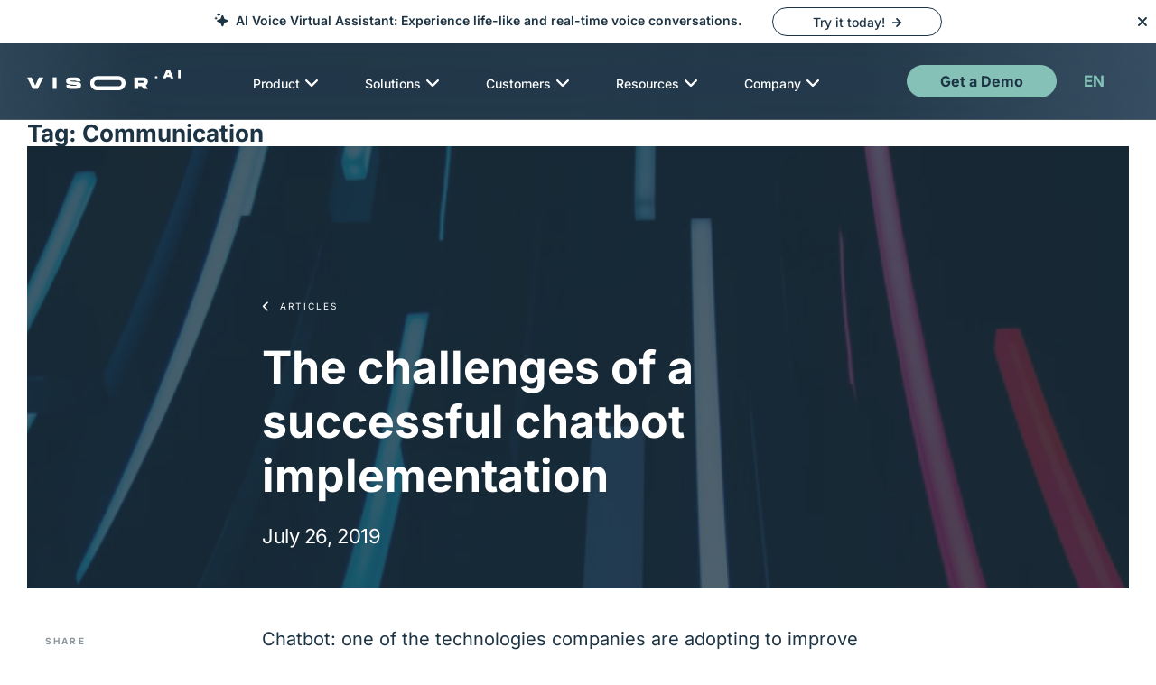

--- FILE ---
content_type: text/html; charset=UTF-8
request_url: https://www.visor.ai/blog/tag/communication/
body_size: 78529
content:
<!doctype html><html lang="en-US" id="html"><head><meta charset="UTF-8"><meta name="viewport" content="width=device-width, initial-scale=1.0, viewport-fit=cover"><link rel="profile" href="https://gmpg.org/xfn/11"><meta name='robots' content='index, follow, max-image-preview:large, max-snippet:-1, max-video-preview:-1' /><link rel="alternate" hreflang="en" href="https://www.visor.ai/blog/tag/communication/" /><link rel="alternate" hreflang="x-default" href="https://www.visor.ai/blog/tag/communication/" /> <script id="cookieyes" type="text/javascript" src="https://cdn-cookieyes.com/client_data/2c3eaa1bfdea7d55dbf695c9/script.js"></script> <title>Communication Archives - Visor.ai</title><link rel="canonical" href="https://visor.ai/blog/tag/communication/" /><meta property="og:locale" content="en_US" /><meta property="og:type" content="article" /><meta property="og:title" content="Communication Archives - Visor.ai" /><meta property="og:url" content="https://visor.ai/blog/tag/communication/" /><meta property="og:site_name" content="Visor.ai" /><meta property="og:image" content="https://www.visor.ai/wp-content/uploads/2022/07/Visor.ai-LOGO-1-e1658219089519.png" /><meta property="og:image:width" content="800" /><meta property="og:image:height" content="212" /><meta property="og:image:type" content="image/png" /><meta name="twitter:card" content="summary_large_image" /> <script type="application/ld+json" class="yoast-schema-graph">{"@context":"https://schema.org","@graph":[{"@type":"CollectionPage","@id":"https://visor.ai/blog/tag/communication/","url":"https://visor.ai/blog/tag/communication/","name":"Communication Archives - Visor.ai","isPartOf":{"@id":"https://newbranding.visor.ai/pt-pt/#website"},"primaryImageOfPage":{"@id":"https://visor.ai/blog/tag/communication/#primaryimage"},"image":{"@id":"https://visor.ai/blog/tag/communication/#primaryimage"},"thumbnailUrl":"https://www.visor.ai/wp-content/uploads/2022/06/The-Challenges-of-a-Successful-Chatbot-Implementation.jpg","breadcrumb":{"@id":"https://visor.ai/blog/tag/communication/#breadcrumb"},"inLanguage":"en-US"},{"@type":"ImageObject","inLanguage":"en-US","@id":"https://visor.ai/blog/tag/communication/#primaryimage","url":"https://www.visor.ai/wp-content/uploads/2022/06/The-Challenges-of-a-Successful-Chatbot-Implementation.jpg","contentUrl":"https://www.visor.ai/wp-content/uploads/2022/06/The-Challenges-of-a-Successful-Chatbot-Implementation.jpg","width":1728,"height":728,"caption":"The Challenges of a Successful Chatbot Implementation"},{"@type":"BreadcrumbList","@id":"https://visor.ai/blog/tag/communication/#breadcrumb","itemListElement":[{"@type":"ListItem","position":1,"name":"Home","item":"https://www.visor.ai/"},{"@type":"ListItem","position":2,"name":"Communication"}]},{"@type":"WebSite","@id":"https://newbranding.visor.ai/pt-pt/#website","url":"https://newbranding.visor.ai/pt-pt/","name":"Visor.ai","description":"Customer Service Automation","publisher":{"@id":"https://newbranding.visor.ai/pt-pt/#organization"},"potentialAction":[{"@type":"SearchAction","target":{"@type":"EntryPoint","urlTemplate":"https://newbranding.visor.ai/pt-pt/?s={search_term_string}"},"query-input":{"@type":"PropertyValueSpecification","valueRequired":true,"valueName":"search_term_string"}}],"inLanguage":"en-US"},{"@type":"Organization","@id":"https://newbranding.visor.ai/pt-pt/#organization","name":"Visor.ai","url":"https://newbranding.visor.ai/pt-pt/","logo":{"@type":"ImageObject","inLanguage":"en-US","@id":"https://newbranding.visor.ai/pt-pt/#/schema/logo/image/","url":"https://www.visor.ai/wp-content/uploads/2022/07/Visor.ai-LOGO-1-e1658219089519.png","contentUrl":"https://www.visor.ai/wp-content/uploads/2022/07/Visor.ai-LOGO-1-e1658219089519.png","width":800,"height":212,"caption":"Visor.ai"},"image":{"@id":"https://newbranding.visor.ai/pt-pt/#/schema/logo/image/"},"sameAs":["https://www.facebook.com/www.visor.ai1/","https://www.linkedin.com/company/www.visor.ai/","https://www.instagram.com/www.visor.ai/"]}]}</script> <link rel="alternate" type="application/rss+xml" title="Visor.ai &raquo; Feed" href="https://www.visor.ai/feed/" /><link rel="alternate" type="application/rss+xml" title="Visor.ai &raquo; Comments Feed" href="https://www.visor.ai/comments/feed/" /><link rel="alternate" type="application/rss+xml" title="Visor.ai &raquo; Communication Tag Feed" href="https://www.visor.ai/blog/tag/communication/feed/" /><style id='wp-img-auto-sizes-contain-inline-css'>img:is([sizes=auto i],[sizes^="auto," i]){contain-intrinsic-size:3000px 1500px}
/*# sourceURL=wp-img-auto-sizes-contain-inline-css */</style><style id='wp-emoji-styles-inline-css'>img.wp-smiley, img.emoji {
		display: inline !important;
		border: none !important;
		box-shadow: none !important;
		height: 1em !important;
		width: 1em !important;
		margin: 0 0.07em !important;
		vertical-align: -0.1em !important;
		background: none !important;
		padding: 0 !important;
	}
/*# sourceURL=wp-emoji-styles-inline-css */</style><link rel='stylesheet' id='wp-block-library-css' href='https://www.visor.ai/wp-includes/css/dist/block-library/style.min.css?ver=6.9' media='all' /><style id='wp-block-heading-inline-css'>h1:where(.wp-block-heading).has-background,h2:where(.wp-block-heading).has-background,h3:where(.wp-block-heading).has-background,h4:where(.wp-block-heading).has-background,h5:where(.wp-block-heading).has-background,h6:where(.wp-block-heading).has-background{padding:1.25em 2.375em}h1.has-text-align-left[style*=writing-mode]:where([style*=vertical-lr]),h1.has-text-align-right[style*=writing-mode]:where([style*=vertical-rl]),h2.has-text-align-left[style*=writing-mode]:where([style*=vertical-lr]),h2.has-text-align-right[style*=writing-mode]:where([style*=vertical-rl]),h3.has-text-align-left[style*=writing-mode]:where([style*=vertical-lr]),h3.has-text-align-right[style*=writing-mode]:where([style*=vertical-rl]),h4.has-text-align-left[style*=writing-mode]:where([style*=vertical-lr]),h4.has-text-align-right[style*=writing-mode]:where([style*=vertical-rl]),h5.has-text-align-left[style*=writing-mode]:where([style*=vertical-lr]),h5.has-text-align-right[style*=writing-mode]:where([style*=vertical-rl]),h6.has-text-align-left[style*=writing-mode]:where([style*=vertical-lr]),h6.has-text-align-right[style*=writing-mode]:where([style*=vertical-rl]){rotate:180deg}
/*# sourceURL=https://www.visor.ai/wp-includes/blocks/heading/style.min.css */</style><style id='wp-block-latest-posts-inline-css'>.wp-block-latest-posts{box-sizing:border-box}.wp-block-latest-posts.alignleft{margin-right:2em}.wp-block-latest-posts.alignright{margin-left:2em}.wp-block-latest-posts.wp-block-latest-posts__list{list-style:none}.wp-block-latest-posts.wp-block-latest-posts__list li{clear:both;overflow-wrap:break-word}.wp-block-latest-posts.is-grid{display:flex;flex-wrap:wrap}.wp-block-latest-posts.is-grid li{margin:0 1.25em 1.25em 0;width:100%}@media (min-width:600px){.wp-block-latest-posts.columns-2 li{width:calc(50% - .625em)}.wp-block-latest-posts.columns-2 li:nth-child(2n){margin-right:0}.wp-block-latest-posts.columns-3 li{width:calc(33.33333% - .83333em)}.wp-block-latest-posts.columns-3 li:nth-child(3n){margin-right:0}.wp-block-latest-posts.columns-4 li{width:calc(25% - .9375em)}.wp-block-latest-posts.columns-4 li:nth-child(4n){margin-right:0}.wp-block-latest-posts.columns-5 li{width:calc(20% - 1em)}.wp-block-latest-posts.columns-5 li:nth-child(5n){margin-right:0}.wp-block-latest-posts.columns-6 li{width:calc(16.66667% - 1.04167em)}.wp-block-latest-posts.columns-6 li:nth-child(6n){margin-right:0}}:root :where(.wp-block-latest-posts.is-grid){padding:0}:root :where(.wp-block-latest-posts.wp-block-latest-posts__list){padding-left:0}.wp-block-latest-posts__post-author,.wp-block-latest-posts__post-date{display:block;font-size:.8125em}.wp-block-latest-posts__post-excerpt,.wp-block-latest-posts__post-full-content{margin-bottom:1em;margin-top:.5em}.wp-block-latest-posts__featured-image a{display:inline-block}.wp-block-latest-posts__featured-image img{height:auto;max-width:100%;width:auto}.wp-block-latest-posts__featured-image.alignleft{float:left;margin-right:1em}.wp-block-latest-posts__featured-image.alignright{float:right;margin-left:1em}.wp-block-latest-posts__featured-image.aligncenter{margin-bottom:1em;text-align:center}
/*# sourceURL=https://www.visor.ai/wp-includes/blocks/latest-posts/style.min.css */</style><style id='wp-block-list-inline-css'>ol,ul{box-sizing:border-box}:root :where(.wp-block-list.has-background){padding:1.25em 2.375em}
/*# sourceURL=https://www.visor.ai/wp-includes/blocks/list/style.min.css */</style><style id='wp-block-group-inline-css'>.wp-block-group{box-sizing:border-box}:where(.wp-block-group.wp-block-group-is-layout-constrained){position:relative}
/*# sourceURL=https://www.visor.ai/wp-includes/blocks/group/style.min.css */</style><style id='wp-block-paragraph-inline-css'>.is-small-text{font-size:.875em}.is-regular-text{font-size:1em}.is-large-text{font-size:2.25em}.is-larger-text{font-size:3em}.has-drop-cap:not(:focus):first-letter{float:left;font-size:8.4em;font-style:normal;font-weight:100;line-height:.68;margin:.05em .1em 0 0;text-transform:uppercase}body.rtl .has-drop-cap:not(:focus):first-letter{float:none;margin-left:.1em}p.has-drop-cap.has-background{overflow:hidden}:root :where(p.has-background){padding:1.25em 2.375em}:where(p.has-text-color:not(.has-link-color)) a{color:inherit}p.has-text-align-left[style*="writing-mode:vertical-lr"],p.has-text-align-right[style*="writing-mode:vertical-rl"]{rotate:180deg}
/*# sourceURL=https://www.visor.ai/wp-includes/blocks/paragraph/style.min.css */</style><style id='global-styles-inline-css'>:root{--wp--preset--aspect-ratio--square: 1;--wp--preset--aspect-ratio--4-3: 4/3;--wp--preset--aspect-ratio--3-4: 3/4;--wp--preset--aspect-ratio--3-2: 3/2;--wp--preset--aspect-ratio--2-3: 2/3;--wp--preset--aspect-ratio--16-9: 16/9;--wp--preset--aspect-ratio--9-16: 9/16;--wp--preset--color--black: #000000;--wp--preset--color--cyan-bluish-gray: #abb8c3;--wp--preset--color--white: #ffffff;--wp--preset--color--pale-pink: #f78da7;--wp--preset--color--vivid-red: #cf2e2e;--wp--preset--color--luminous-vivid-orange: #ff6900;--wp--preset--color--luminous-vivid-amber: #fcb900;--wp--preset--color--light-green-cyan: #7bdcb5;--wp--preset--color--vivid-green-cyan: #00d084;--wp--preset--color--pale-cyan-blue: #8ed1fc;--wp--preset--color--vivid-cyan-blue: #0693e3;--wp--preset--color--vivid-purple: #9b51e0;--wp--preset--color--primary: #1D3444;--wp--preset--color--color-dark: #1D3444;--wp--preset--color--color: #85C1B7;--wp--preset--color--neutral: #687076;--wp--preset--color--color-light: #427087;--wp--preset--color--color-lighter: #a4c3c5;--wp--preset--color--color-lighter-2: #F3F6F5;--wp--preset--color--text-lighter: #afcacc;--wp--preset--gradient--vivid-cyan-blue-to-vivid-purple: linear-gradient(135deg,rgb(6,147,227) 0%,rgb(155,81,224) 100%);--wp--preset--gradient--light-green-cyan-to-vivid-green-cyan: linear-gradient(135deg,rgb(122,220,180) 0%,rgb(0,208,130) 100%);--wp--preset--gradient--luminous-vivid-amber-to-luminous-vivid-orange: linear-gradient(135deg,rgb(252,185,0) 0%,rgb(255,105,0) 100%);--wp--preset--gradient--luminous-vivid-orange-to-vivid-red: linear-gradient(135deg,rgb(255,105,0) 0%,rgb(207,46,46) 100%);--wp--preset--gradient--very-light-gray-to-cyan-bluish-gray: linear-gradient(135deg,rgb(238,238,238) 0%,rgb(169,184,195) 100%);--wp--preset--gradient--cool-to-warm-spectrum: linear-gradient(135deg,rgb(74,234,220) 0%,rgb(151,120,209) 20%,rgb(207,42,186) 40%,rgb(238,44,130) 60%,rgb(251,105,98) 80%,rgb(254,248,76) 100%);--wp--preset--gradient--blush-light-purple: linear-gradient(135deg,rgb(255,206,236) 0%,rgb(152,150,240) 100%);--wp--preset--gradient--blush-bordeaux: linear-gradient(135deg,rgb(254,205,165) 0%,rgb(254,45,45) 50%,rgb(107,0,62) 100%);--wp--preset--gradient--luminous-dusk: linear-gradient(135deg,rgb(255,203,112) 0%,rgb(199,81,192) 50%,rgb(65,88,208) 100%);--wp--preset--gradient--pale-ocean: linear-gradient(135deg,rgb(255,245,203) 0%,rgb(182,227,212) 50%,rgb(51,167,181) 100%);--wp--preset--gradient--electric-grass: linear-gradient(135deg,rgb(202,248,128) 0%,rgb(113,206,126) 100%);--wp--preset--gradient--midnight: linear-gradient(135deg,rgb(2,3,129) 0%,rgb(40,116,252) 100%);--wp--preset--gradient--vertical-secondary-to-tertiary: linear-gradient(to bottom,var(--wp--preset--color--secondary) 0%,var(--wp--preset--color--tertiary) 100%);--wp--preset--gradient--vertical-secondary-to-background: linear-gradient(to bottom,var(--wp--preset--color--secondary) 0%,var(--wp--preset--color--background) 100%);--wp--preset--gradient--vertical-tertiary-to-background: linear-gradient(to bottom,var(--wp--preset--color--tertiary) 0%,var(--wp--preset--color--background) 100%);--wp--preset--gradient--diagonal-primary-to-foreground: linear-gradient(to bottom right,var(--wp--preset--color--primary) 0%,var(--wp--preset--color--foreground) 100%);--wp--preset--gradient--diagonal-secondary-to-background: linear-gradient(to bottom right,var(--wp--preset--color--secondary) 50%,var(--wp--preset--color--background) 50%);--wp--preset--gradient--diagonal-background-to-secondary: linear-gradient(to bottom right,var(--wp--preset--color--background) 50%,var(--wp--preset--color--secondary) 50%);--wp--preset--gradient--diagonal-tertiary-to-background: linear-gradient(to bottom right,var(--wp--preset--color--tertiary) 50%,var(--wp--preset--color--background) 50%);--wp--preset--gradient--diagonal-background-to-tertiary: linear-gradient(to bottom right,var(--wp--preset--color--background) 50%,var(--wp--preset--color--tertiary) 50%);--wp--preset--font-size--small: clamp(17px, 2.2vw, 22px);--wp--preset--font-size--medium: clamp(19px, 2.4vw, 26px);--wp--preset--font-size--large: clamp(22px, 2.8vw, 30px);--wp--preset--font-size--x-large: clamp(25px, 3.2vw, 40px);--wp--preset--font-size--x-huge: clamp(30px, 3.4vw, 56px);--wp--preset--font-family--body: "Inter", sans-serif;--wp--preset--spacing--20: 10px;--wp--preset--spacing--30: 20px;--wp--preset--spacing--40: 30px;--wp--preset--spacing--50: clamp(30px, 5vw, 50px);--wp--preset--spacing--60: clamp(30px, 7vw, 70px);--wp--preset--spacing--70: clamp(50px, 7vw, 90px);--wp--preset--spacing--80: clamp(70px, 10vw, 140px);--wp--preset--shadow--natural: 6px 6px 9px rgba(0, 0, 0, 0.2);--wp--preset--shadow--deep: 12px 12px 50px rgba(0, 0, 0, 0.4);--wp--preset--shadow--sharp: 6px 6px 0px rgba(0, 0, 0, 0.2);--wp--preset--shadow--outlined: 6px 6px 0px -3px rgb(255, 255, 255), 6px 6px rgb(0, 0, 0);--wp--preset--shadow--crisp: 6px 6px 0px rgb(0, 0, 0);--wp--custom--spacing--small: max(1.25rem, 5vw);--wp--custom--spacing--medium: clamp(2rem, 8vw, calc(4 * var(--wp--style--block-gap)));--wp--custom--spacing--large: clamp(4rem, 10vw, 8rem);--wp--custom--spacing--outer: var(--wp--custom--spacing--small, 1.25rem);--wp--custom--typography--font-size--huge: clamp(2.25rem, 4vw, 2.75rem);--wp--custom--typography--font-size--gigantic: clamp(2.75rem, 6vw, 3.25rem);--wp--custom--typography--font-size--colossal: clamp(3.25rem, 8vw, 6.25rem);--wp--custom--typography--line-height--tiny: 1.15;--wp--custom--typography--line-height--small: 1.2;--wp--custom--typography--line-height--medium: 1.4;--wp--custom--typography--line-height--normal: 1.6;}:root { --wp--style--global--content-size: 1200px;--wp--style--global--wide-size: 1600px; }:where(body) { margin: 0; }.wp-site-blocks > .alignleft { float: left; margin-right: 2em; }.wp-site-blocks > .alignright { float: right; margin-left: 2em; }.wp-site-blocks > .aligncenter { justify-content: center; margin-left: auto; margin-right: auto; }:where(.wp-site-blocks) > * { margin-block-start: 1.5rem; margin-block-end: 0; }:where(.wp-site-blocks) > :first-child { margin-block-start: 0; }:where(.wp-site-blocks) > :last-child { margin-block-end: 0; }:root { --wp--style--block-gap: 1.5rem; }:root :where(.is-layout-flow) > :first-child{margin-block-start: 0;}:root :where(.is-layout-flow) > :last-child{margin-block-end: 0;}:root :where(.is-layout-flow) > *{margin-block-start: 1.5rem;margin-block-end: 0;}:root :where(.is-layout-constrained) > :first-child{margin-block-start: 0;}:root :where(.is-layout-constrained) > :last-child{margin-block-end: 0;}:root :where(.is-layout-constrained) > *{margin-block-start: 1.5rem;margin-block-end: 0;}:root :where(.is-layout-flex){gap: 1.5rem;}:root :where(.is-layout-grid){gap: 1.5rem;}.is-layout-flow > .alignleft{float: left;margin-inline-start: 0;margin-inline-end: 2em;}.is-layout-flow > .alignright{float: right;margin-inline-start: 2em;margin-inline-end: 0;}.is-layout-flow > .aligncenter{margin-left: auto !important;margin-right: auto !important;}.is-layout-constrained > .alignleft{float: left;margin-inline-start: 0;margin-inline-end: 2em;}.is-layout-constrained > .alignright{float: right;margin-inline-start: 2em;margin-inline-end: 0;}.is-layout-constrained > .aligncenter{margin-left: auto !important;margin-right: auto !important;}.is-layout-constrained > :where(:not(.alignleft):not(.alignright):not(.alignfull)){max-width: var(--wp--style--global--content-size);margin-left: auto !important;margin-right: auto !important;}.is-layout-constrained > .alignwide{max-width: var(--wp--style--global--wide-size);}body .is-layout-flex{display: flex;}.is-layout-flex{flex-wrap: wrap;align-items: center;}.is-layout-flex > :is(*, div){margin: 0;}body .is-layout-grid{display: grid;}.is-layout-grid > :is(*, div){margin: 0;}body{background-color: #FFFFFFF;color: #1D3444;font-family: var(--wp--preset--font-family--inter);font-size: var(--wp--preset--font-size--medium);line-height: var(--wp--custom--typography--line-height--normal);padding-top: 0px;padding-right: 0px;padding-bottom: 0px;padding-left: 0px;}a:where(:not(.wp-element-button)){color: var(--wp--preset--color--foreground);text-decoration: underline;}h1{font-family: var(--wp--preset--font-family--inter);font-size: var(--wp--custom--typography--font-size--colossal);font-weight: 700;line-height: var(--wp--custom--typography--line-height--tiny);}h2{font-family: var(--wp--preset--font-family--inter);font-size: var(--wp--custom--typography--font-size--gigantic);font-weight: 700;line-height: var(--wp--custom--typography--line-height--small);}h3{font-family: var(--wp--preset--font-family--inter);font-size: var(--wp--custom--typography--font-size--huge);font-weight: 700;line-height: var(--wp--custom--typography--line-height--tiny);}h4{font-family: var(--wp--preset--font-family--inter);font-size: var(--wp--preset--font-size--x-large);font-weight: 700;line-height: var(--wp--custom--typography--line-height--tiny);}h5{font-family: var(--wp--preset--font-family--inter);font-size: var(--wp--preset--font-size--medium);font-weight: 700;line-height: var(--wp--custom--typography--line-height--normal);}h6{font-family: var(--wp--preset--font-family--inter);font-size: var(--wp--preset--font-size--medium);font-weight: 700;line-height: var(--wp--custom--typography--line-height--normal);text-transform: uppercase;}:root :where(.wp-element-button, .wp-block-button__link){background-color: #32373c;border-width: 0;color: #fff;font-family: inherit;font-size: inherit;font-style: inherit;font-weight: inherit;letter-spacing: inherit;line-height: inherit;padding-top: calc(0.667em + 2px);padding-right: calc(1.333em + 2px);padding-bottom: calc(0.667em + 2px);padding-left: calc(1.333em + 2px);text-decoration: none;text-transform: inherit;}.has-black-color{color: var(--wp--preset--color--black) !important;}.has-cyan-bluish-gray-color{color: var(--wp--preset--color--cyan-bluish-gray) !important;}.has-white-color{color: var(--wp--preset--color--white) !important;}.has-pale-pink-color{color: var(--wp--preset--color--pale-pink) !important;}.has-vivid-red-color{color: var(--wp--preset--color--vivid-red) !important;}.has-luminous-vivid-orange-color{color: var(--wp--preset--color--luminous-vivid-orange) !important;}.has-luminous-vivid-amber-color{color: var(--wp--preset--color--luminous-vivid-amber) !important;}.has-light-green-cyan-color{color: var(--wp--preset--color--light-green-cyan) !important;}.has-vivid-green-cyan-color{color: var(--wp--preset--color--vivid-green-cyan) !important;}.has-pale-cyan-blue-color{color: var(--wp--preset--color--pale-cyan-blue) !important;}.has-vivid-cyan-blue-color{color: var(--wp--preset--color--vivid-cyan-blue) !important;}.has-vivid-purple-color{color: var(--wp--preset--color--vivid-purple) !important;}.has-primary-color{color: var(--wp--preset--color--primary) !important;}.has-color-dark-color{color: var(--wp--preset--color--color-dark) !important;}.has-color-color{color: var(--wp--preset--color--color) !important;}.has-neutral-color{color: var(--wp--preset--color--neutral) !important;}.has-color-light-color{color: var(--wp--preset--color--color-light) !important;}.has-color-lighter-color{color: var(--wp--preset--color--color-lighter) !important;}.has-color-lighter-2-color{color: var(--wp--preset--color--color-lighter-2) !important;}.has-text-lighter-color{color: var(--wp--preset--color--text-lighter) !important;}.has-black-background-color{background-color: var(--wp--preset--color--black) !important;}.has-cyan-bluish-gray-background-color{background-color: var(--wp--preset--color--cyan-bluish-gray) !important;}.has-white-background-color{background-color: var(--wp--preset--color--white) !important;}.has-pale-pink-background-color{background-color: var(--wp--preset--color--pale-pink) !important;}.has-vivid-red-background-color{background-color: var(--wp--preset--color--vivid-red) !important;}.has-luminous-vivid-orange-background-color{background-color: var(--wp--preset--color--luminous-vivid-orange) !important;}.has-luminous-vivid-amber-background-color{background-color: var(--wp--preset--color--luminous-vivid-amber) !important;}.has-light-green-cyan-background-color{background-color: var(--wp--preset--color--light-green-cyan) !important;}.has-vivid-green-cyan-background-color{background-color: var(--wp--preset--color--vivid-green-cyan) !important;}.has-pale-cyan-blue-background-color{background-color: var(--wp--preset--color--pale-cyan-blue) !important;}.has-vivid-cyan-blue-background-color{background-color: var(--wp--preset--color--vivid-cyan-blue) !important;}.has-vivid-purple-background-color{background-color: var(--wp--preset--color--vivid-purple) !important;}.has-primary-background-color{background-color: var(--wp--preset--color--primary) !important;}.has-color-dark-background-color{background-color: var(--wp--preset--color--color-dark) !important;}.has-color-background-color{background-color: var(--wp--preset--color--color) !important;}.has-neutral-background-color{background-color: var(--wp--preset--color--neutral) !important;}.has-color-light-background-color{background-color: var(--wp--preset--color--color-light) !important;}.has-color-lighter-background-color{background-color: var(--wp--preset--color--color-lighter) !important;}.has-color-lighter-2-background-color{background-color: var(--wp--preset--color--color-lighter-2) !important;}.has-text-lighter-background-color{background-color: var(--wp--preset--color--text-lighter) !important;}.has-black-border-color{border-color: var(--wp--preset--color--black) !important;}.has-cyan-bluish-gray-border-color{border-color: var(--wp--preset--color--cyan-bluish-gray) !important;}.has-white-border-color{border-color: var(--wp--preset--color--white) !important;}.has-pale-pink-border-color{border-color: var(--wp--preset--color--pale-pink) !important;}.has-vivid-red-border-color{border-color: var(--wp--preset--color--vivid-red) !important;}.has-luminous-vivid-orange-border-color{border-color: var(--wp--preset--color--luminous-vivid-orange) !important;}.has-luminous-vivid-amber-border-color{border-color: var(--wp--preset--color--luminous-vivid-amber) !important;}.has-light-green-cyan-border-color{border-color: var(--wp--preset--color--light-green-cyan) !important;}.has-vivid-green-cyan-border-color{border-color: var(--wp--preset--color--vivid-green-cyan) !important;}.has-pale-cyan-blue-border-color{border-color: var(--wp--preset--color--pale-cyan-blue) !important;}.has-vivid-cyan-blue-border-color{border-color: var(--wp--preset--color--vivid-cyan-blue) !important;}.has-vivid-purple-border-color{border-color: var(--wp--preset--color--vivid-purple) !important;}.has-primary-border-color{border-color: var(--wp--preset--color--primary) !important;}.has-color-dark-border-color{border-color: var(--wp--preset--color--color-dark) !important;}.has-color-border-color{border-color: var(--wp--preset--color--color) !important;}.has-neutral-border-color{border-color: var(--wp--preset--color--neutral) !important;}.has-color-light-border-color{border-color: var(--wp--preset--color--color-light) !important;}.has-color-lighter-border-color{border-color: var(--wp--preset--color--color-lighter) !important;}.has-color-lighter-2-border-color{border-color: var(--wp--preset--color--color-lighter-2) !important;}.has-text-lighter-border-color{border-color: var(--wp--preset--color--text-lighter) !important;}.has-vivid-cyan-blue-to-vivid-purple-gradient-background{background: var(--wp--preset--gradient--vivid-cyan-blue-to-vivid-purple) !important;}.has-light-green-cyan-to-vivid-green-cyan-gradient-background{background: var(--wp--preset--gradient--light-green-cyan-to-vivid-green-cyan) !important;}.has-luminous-vivid-amber-to-luminous-vivid-orange-gradient-background{background: var(--wp--preset--gradient--luminous-vivid-amber-to-luminous-vivid-orange) !important;}.has-luminous-vivid-orange-to-vivid-red-gradient-background{background: var(--wp--preset--gradient--luminous-vivid-orange-to-vivid-red) !important;}.has-very-light-gray-to-cyan-bluish-gray-gradient-background{background: var(--wp--preset--gradient--very-light-gray-to-cyan-bluish-gray) !important;}.has-cool-to-warm-spectrum-gradient-background{background: var(--wp--preset--gradient--cool-to-warm-spectrum) !important;}.has-blush-light-purple-gradient-background{background: var(--wp--preset--gradient--blush-light-purple) !important;}.has-blush-bordeaux-gradient-background{background: var(--wp--preset--gradient--blush-bordeaux) !important;}.has-luminous-dusk-gradient-background{background: var(--wp--preset--gradient--luminous-dusk) !important;}.has-pale-ocean-gradient-background{background: var(--wp--preset--gradient--pale-ocean) !important;}.has-electric-grass-gradient-background{background: var(--wp--preset--gradient--electric-grass) !important;}.has-midnight-gradient-background{background: var(--wp--preset--gradient--midnight) !important;}.has-vertical-secondary-to-tertiary-gradient-background{background: var(--wp--preset--gradient--vertical-secondary-to-tertiary) !important;}.has-vertical-secondary-to-background-gradient-background{background: var(--wp--preset--gradient--vertical-secondary-to-background) !important;}.has-vertical-tertiary-to-background-gradient-background{background: var(--wp--preset--gradient--vertical-tertiary-to-background) !important;}.has-diagonal-primary-to-foreground-gradient-background{background: var(--wp--preset--gradient--diagonal-primary-to-foreground) !important;}.has-diagonal-secondary-to-background-gradient-background{background: var(--wp--preset--gradient--diagonal-secondary-to-background) !important;}.has-diagonal-background-to-secondary-gradient-background{background: var(--wp--preset--gradient--diagonal-background-to-secondary) !important;}.has-diagonal-tertiary-to-background-gradient-background{background: var(--wp--preset--gradient--diagonal-tertiary-to-background) !important;}.has-diagonal-background-to-tertiary-gradient-background{background: var(--wp--preset--gradient--diagonal-background-to-tertiary) !important;}.has-small-font-size{font-size: var(--wp--preset--font-size--small) !important;}.has-medium-font-size{font-size: var(--wp--preset--font-size--medium) !important;}.has-large-font-size{font-size: var(--wp--preset--font-size--large) !important;}.has-x-large-font-size{font-size: var(--wp--preset--font-size--x-large) !important;}.has-x-huge-font-size{font-size: var(--wp--preset--font-size--x-huge) !important;}.has-body-font-family{font-family: var(--wp--preset--font-family--body) !important;}
/*# sourceURL=global-styles-inline-css */</style><link rel='stylesheet' id='wpml-blocks-css' href='https://www.visor.ai/wp-content/plugins/sitepress-multilingual-cms/dist/css/blocks/styles.css?ver=4.6.15' media='all' /><link rel='stylesheet' id='wpml-legacy-dropdown-0-css' href='https://www.visor.ai/wp-content/plugins/sitepress-multilingual-cms/templates/language-switchers/legacy-dropdown/style.min.css?ver=1' media='all' /><link rel='stylesheet' id='wpml-menu-item-0-css' href='https://www.visor.ai/wp-content/plugins/sitepress-multilingual-cms/templates/language-switchers/menu-item/style.min.css?ver=1' media='all' /><link rel='stylesheet' id='visorai-style-css' href='https://www.visor.ai/wp-content/themes/visorai/style.css?ver=1.0.1' media='all' /><link rel='stylesheet' id='visorai-custom-css' href='https://www.visor.ai/wp-content/themes/visorai/css/visorai.css?ver=1.0.1' media='all' /> <script id="wpml-cookie-js-extra">var wpml_cookies = {"wp-wpml_current_language":{"value":"en","expires":1,"path":"/"}};
var wpml_cookies = {"wp-wpml_current_language":{"value":"en","expires":1,"path":"/"}};
//# sourceURL=wpml-cookie-js-extra</script> <script src="https://www.visor.ai/wp-content/plugins/sitepress-multilingual-cms/res/js/cookies/language-cookie.js?ver=4.6.15" id="wpml-cookie-js" defer data-wp-strategy="defer"></script> <script src="https://www.visor.ai/wp-content/plugins/sitepress-multilingual-cms/templates/language-switchers/legacy-dropdown/script.min.js?ver=1" id="wpml-legacy-dropdown-0-js"></script> <script src="https://www.visor.ai/wp-includes/js/jquery/jquery.min.js?ver=3.7.1" id="jquery-core-js"></script> <script src="https://www.visor.ai/wp-includes/js/jquery/jquery-migrate.min.js?ver=3.4.1" id="jquery-migrate-js"></script> <link rel="https://api.w.org/" href="https://www.visor.ai/wp-json/" /><link rel="alternate" title="JSON" type="application/json" href="https://www.visor.ai/wp-json/wp/v2/tags/123" /><link rel="EditURI" type="application/rsd+xml" title="RSD" href="https://www.visor.ai/xmlrpc.php?rsd" /><meta name="generator" content="WordPress 6.9" /><meta name="generator" content="WPML ver:4.6.15 stt:1,41,2;" /><style type="text/css">.site-title,
			.site-description {
				position: absolute;
				clip: rect(1px, 1px, 1px, 1px);
				}</style><style class='wp-fonts-local'>@font-face{font-family:Inter;font-style:normal;font-weight:200;font-display:fallback;src:url('https://www.visor.ai/wp-content/themes/visorai/fonts/inter/inter-v18-latin-200.woff2') format('woff2');font-stretch:normal;}
@font-face{font-family:Inter;font-style:italic;font-weight:200;font-display:fallback;src:url('https://www.visor.ai/wp-content/themes/visorai/fonts/inter/inter-v18-latin-200italic.woff2') format('woff2');font-stretch:normal;}
@font-face{font-family:Inter;font-style:normal;font-weight:300;font-display:fallback;src:url('https://www.visor.ai/wp-content/themes/visorai/fonts/inter/inter-v18-latin-300.woff2') format('woff2');font-stretch:normal;}
@font-face{font-family:Inter;font-style:italic;font-weight:300;font-display:fallback;src:url('https://www.visor.ai/wp-content/themes/visorai/fonts/inter/inter-v18-latin-300italic.woff2') format('woff2');font-stretch:normal;}
@font-face{font-family:Inter;font-style:normal;font-weight:400;font-display:fallback;src:url('https://www.visor.ai/wp-content/themes/visorai/fonts/inter/inter-v18-latin-regular.woff2') format('woff2');font-stretch:normal;}
@font-face{font-family:Inter;font-style:italic;font-weight:400;font-display:fallback;src:url('https://www.visor.ai/wp-content/themes/visorai/fonts/inter/inter-v18-latin-italic.woff2') format('woff2');font-stretch:normal;}
@font-face{font-family:Inter;font-style:normal;font-weight:500;font-display:fallback;src:url('https://www.visor.ai/wp-content/themes/visorai/fonts/inter/inter-v18-latin-500.woff2') format('woff2');font-stretch:normal;}
@font-face{font-family:Inter;font-style:italic;font-weight:500;font-display:fallback;src:url('https://www.visor.ai/wp-content/themes/visorai/fonts/inter/inter-v18-latin-500italic.woff2') format('woff2');font-stretch:normal;}
@font-face{font-family:Inter;font-style:normal;font-weight:600;font-display:fallback;src:url('https://www.visor.ai/wp-content/themes/visorai/fonts/inter/inter-v18-latin-600.woff2') format('woff2');font-stretch:normal;}
@font-face{font-family:Inter;font-style:italic;font-weight:600;font-display:fallback;src:url('https://www.visor.ai/wp-content/themes/visorai/fonts/inter/inter-v18-latin-600italic.woff2') format('woff2');font-stretch:normal;}
@font-face{font-family:Inter;font-style:normal;font-weight:700;font-display:fallback;src:url('https://www.visor.ai/wp-content/themes/visorai/fonts/inter/inter-v18-latin-700.woff2') format('woff2');font-stretch:normal;}
@font-face{font-family:Inter;font-style:italic;font-weight:700;font-display:fallback;src:url('https://www.visor.ai/wp-content/themes/visorai/fonts/inter/inter-v18-latin-700italic.woff2') format('woff2');font-stretch:normal;}</style><style id="uagb-style-conditional-extension">@media (min-width: 1025px){body .uag-hide-desktop.uagb-google-map__wrap,body .uag-hide-desktop{display:none !important}}@media (min-width: 768px) and (max-width: 1024px){body .uag-hide-tab.uagb-google-map__wrap,body .uag-hide-tab{display:none !important}}@media (max-width: 767px){body .uag-hide-mob.uagb-google-map__wrap,body .uag-hide-mob{display:none !important}}</style><link rel="icon" href="https://www.visor.ai/wp-content/uploads/2025/01/Favicon_Visor.png" sizes="32x32" /><link rel="icon" href="https://www.visor.ai/wp-content/uploads/2025/01/Favicon_Visor.png" sizes="192x192" /><link rel="apple-touch-icon" href="https://www.visor.ai/wp-content/uploads/2025/01/Favicon_Visor.png" /><meta name="msapplication-TileImage" content="https://www.visor.ai/wp-content/uploads/2025/01/Favicon_Visor.png" />  <script async src="https://www.googletagmanager.com/gtag/js?id=UA-128875502-1"></script> <script>window.dataLayer = window.dataLayer || [];
	  function gtag(){dataLayer.push(arguments);}
	  gtag('js', new Date());

	  gtag('config', 'UA-128875502-1');</script>  <script>(function(w,d,s,l,i){w[l]=w[l]||[];w[l].push({'gtm.start':
	new Date().getTime(),event:'gtm.js'});var f=d.getElementsByTagName(s)[0],
	j=d.createElement(s),dl=l!='dataLayer'?'&l='+l:'';j.async=true;j.src=
	'https://www.googletagmanager.com/gtm.js?id='+i+dl;f.parentNode.insertBefore(j,f);
	})(window,document,'script','dataLayer','GTM-5Q3W69M');</script>  <script
src='//eu.fw-cdn.com/12797373/777993.js'
chat='false'></script> <link rel='stylesheet' id='acffa_font-awesome-css' href='https://use.fontawesome.com/releases/v6.1.2/css/all.css?ver=6.1.2' media='all' /></head><body class="archive tag tag-communication tag-123 wp-custom-logo wp-theme-visorai hfeed" id="body"> <noscript><iframe src="https://www.googletagmanager.com/ns.html?id=GTM-5Q3W69M"
height="0" width="0" style="display:none;visibility:hidden"></iframe></noscript><div id="page" class="site"> <a class="skip-link screen-reader-text" href="#primary"> Skip to content </a><header id="masthead" class="site-header"><div class="alert-bar" id="alert-bar"><div class="container"> <img width="16" height="16" src="https://www.visor.ai/wp-content/uploads/2024/11/Union.svg" alt=" " class="alert-icon"><p>AI Voice Virtual Assistant: Experience life-like and real-time voice conversations.</p> <a class="button button-o-dark button-arrow button-arrow-min" href="https://voice.visor.ai/" target="_self"><span>Try it today!</span> <svg width="10" height="10" viewBox="0 0 10 10" fill="none" xmlns="http://www.w3.org/2000/svg"> <path d="M9.93333 4.68333C9.89367 4.58103 9.8342 4.48758 9.75833 4.40833L5.59167 0.241658C5.51397 0.16396 5.42173 0.102326 5.32021 0.0602756C5.21869 0.0182253 5.10988 -0.00341797 5 -0.00341797C4.77808 -0.00341797 4.56525 0.0847387 4.40833 0.241658C4.33063 0.319357 4.269 0.411599 4.22695 0.513117C4.1849 0.614636 4.16326 0.723442 4.16326 0.833325C4.16326 1.05524 4.25141 1.26807 4.40833 1.42499L7.15833 4.16666H0.833333C0.61232 4.16666 0.400358 4.25446 0.244078 4.41074C0.0877975 4.56702 0 4.77898 0 4.99999C0 5.22101 0.0877975 5.43297 0.244078 5.58925C0.400358 5.74553 0.61232 5.83333 0.833333 5.83333H7.15833L4.40833 8.57499C4.33023 8.65246 4.26823 8.74463 4.22592 8.84618C4.18362 8.94773 4.16183 9.05665 4.16183 9.16666C4.16183 9.27667 4.18362 9.38559 4.22592 9.48714C4.26823 9.58869 4.33023 9.68086 4.40833 9.75832C4.4858 9.83643 4.57797 9.89843 4.67952 9.94073C4.78107 9.98304 4.88999 10.0048 5 10.0048C5.11001 10.0048 5.21893 9.98304 5.32048 9.94073C5.42203 9.89843 5.5142 9.83643 5.59167 9.75832L9.75833 5.59166C9.8342 5.51241 9.89367 5.41895 9.93333 5.31666C10.0167 5.11377 10.0167 4.88621 9.93333 4.68333Z" fill="#1D3444"/> </svg> </a> <a href="#" class="alert-close"> <svg width="10" height="10" viewBox="0 0 10 10" fill="none" xmlns="http://www.w3.org/2000/svg"> <path fill-rule="evenodd" clip-rule="evenodd" d="M9.6331 1.70283C10.0226 1.31329 10.0226 0.681706 9.6331 0.29216C9.24355 -0.0973866 8.61197 -0.0973866 8.22243 0.29216L4.96311 3.55148L1.70379 0.29216C1.31424 -0.0973866 0.682659 -0.0973866 0.293112 0.29216C-0.0964342 0.681706 -0.0964341 1.31329 0.293112 1.70283L3.55243 4.96215L0.29216 8.22243C-0.0973867 8.61197 -0.0973866 9.24355 0.29216 9.6331C0.681706 10.0226 1.31329 10.0226 1.70283 9.6331L4.96311 6.37283L8.22338 9.6331C8.61293 10.0226 9.24451 10.0226 9.63405 9.6331C10.0236 9.24355 10.0236 8.61197 9.63405 8.22243L6.37378 4.96215L9.6331 1.70283Z" fill="#1D3444"/> </svg> </a></div></div><div class="site-header-inner"><div class="container"><div class="site-branding"> <a href="https://www.visor.ai/" class="logo-branding"> <svg version="1.1" id="Layer_1" xmlns="http://www.w3.org/2000/svg" xmlns:xlink="http://www.w3.org/1999/xlink" x="0px" y="0px" width="127" viewBox="0 0 172 21.9" style="enable-background:new 0 0 172 21.9;" xml:space="preserve"><style type="text/css">.brand-c{fill:#1D3444;}</style><path class="brand-c" d="M13.3,7.6l-4.2,9.1L4.9,7.6H0l6.3,12.8h5.6l6.3-12.8H13.3z"/> <path class="brand-c" d="M28.8,20.4H33V7.6h-4.3V20.4z"/> <path class="brand-c" d="M51.6,7.6c-5.6,0-7.9,0.4-7.9,4.2c0,3.3,2.7,3.6,7.9,4c3.4,0.3,3.7,0.2,3.7,0.6C55.4,17,55,17,52,17
 c-3.3,0-3.6-0.2-3.6-1c-0.5,0-4.4,0-4.4,0c0,3.7,1,4.4,7.8,4.4c7.3,0,8.6-0.7,8.6-4c0-3.3-1.5-3.4-8.6-4c-3.2-0.3-3.5-0.3-3.5-0.6
 c0-0.5,0.3-0.6,3.5-0.6c3.4,0,3.6,0.4,3.6,1c0.7,0,4.5,0,4.5,0C59.9,8.6,58.4,7.6,51.6,7.6z"/> <path class="brand-c" d="M120.2,7.6v12.8h4.3v-3c0.7,0,2.6,0,3.9,0l2.2,3l4.9,0l-2.6-3.8c1.2-0.7,2.4-2,2.4-4.3c0-4.6-4.3-4.7-5.5-4.7
 H120.2z M129.2,13.7c-0.6,0-4.8,0-4.8,0v-2.3c0,0,4.1,0,4.7,0c0.5,0,1.6,0,1.6,1.1C130.8,13.5,129.9,13.7,129.2,13.7z"/> <path class="brand-c" d="M145.9,8.6V6.5h-2.6v2.1H145.9z"/> <path class="brand-c" d="M160.3,0h-4.4l-3.8,8.6h3.3l0.6-1.4h4.2l0.6,1.4h3.3L160.3,0z M157,4.7l1.1-2.3l1.1,2.3H157z"/> <path class="brand-c" d="M169.2,8.6h2.8V0h-2.8V8.6z"/> <path class="brand-c" d="M102.5,21.9h-24c-4.3,0-7.8-3.5-7.8-7.8c0-4.3,3.5-7.8,7.8-7.8h24c4.3,0,7.8,3.5,7.8,7.8
 C110.3,18.4,106.8,21.9,102.5,21.9z M78.5,10.7c-1.9,0-3.4,1.5-3.4,3.4s1.5,3.4,3.4,3.4h24c1.9,0,3.4-1.5,3.4-3.4s-1.5-3.4-3.4-3.4
 H78.5z"/> </svg> </a></div><nav id="site-navigation" class="main-navigation"> <button class="menu-toggle" id="js-menu-toggle"><div class="menu-toggle-wrap"> <span></span> <span></span></div> </button><div class="main-menu-list"><div class="menu-main-menu-container"><ul id="primary-menu" class="menu"><li id="menu-item-20285" class="menu-item menu-item-type-custom menu-item-object-custom menu-item-has-children menu-item-20285"><a href="#">Product</a><ul class="sub-menu"><li id="menu-item-20290" class="menu-item menu-item-type-post_type menu-item-object-page menu-item-20290"><a href="https://www.visor.ai/our-platform/">Platform</a></li></ul></li><li id="menu-item-20286" class="menu-item menu-item-type-custom menu-item-object-custom menu-item-has-children menu-item-20286"><a href="#">Solutions</a><ul class="sub-menu"><li id="menu-item-20291" class="menu-item menu-item-type-post_type menu-item-object-page menu-item-20291"><a href="https://www.visor.ai/use-cases/">Use Cases</a></li></ul></li><li id="menu-item-20287" class="menu-item menu-item-type-custom menu-item-object-custom menu-item-has-children menu-item-20287"><a href="#">Customers</a><ul class="sub-menu"><li id="menu-item-20292" class="menu-item menu-item-type-post_type menu-item-object-page menu-item-20292"><a href="https://www.visor.ai/success-stories/">Success stories</a></li></ul></li><li id="menu-item-20288" class="menu-item menu-item-type-custom menu-item-object-custom menu-item-has-children menu-item-20288"><a href="#">Resources</a><ul class="sub-menu"><li id="menu-item-20293" class="menu-item menu-item-type-post_type menu-item-object-page current_page_parent menu-item-20293"><a href="https://www.visor.ai/blog/">Blog</a></li><li id="menu-item-20294" class="menu-item menu-item-type-post_type_archive menu-item-object-news menu-item-20294"><a href="https://www.visor.ai/media-coverage/">Media</a></li><li id="menu-item-20295" class="menu-item menu-item-type-post_type_archive menu-item-object-ebooks menu-item-20295"><a href="https://www.visor.ai/ebooks/">eBooks</a></li><li id="menu-item-20296" class="menu-item menu-item-type-post_type_archive menu-item-object-infographics menu-item-20296"><a href="https://www.visor.ai/infographics/">Infographics</a></li><li id="menu-item-20297" class="menu-item menu-item-type-post_type_archive menu-item-object-webinars menu-item-20297"><a href="https://www.visor.ai/webinars/">Webinars</a></li></ul></li><li id="menu-item-20289" class="menu-item menu-item-type-custom menu-item-object-custom menu-item-has-children menu-item-20289"><a href="#">Company</a><ul class="sub-menu"><li id="menu-item-20298" class="menu-item menu-item-type-post_type menu-item-object-page menu-item-20298"><a href="https://www.visor.ai/about-visor-ai/">About us</a></li><li id="menu-item-20299" class="menu-item menu-item-type-custom menu-item-object-custom menu-item-20299"><a href="https://careers.visor.ai/">Careers</a></li><li id="menu-item-20300" class="menu-item menu-item-type-post_type_archive menu-item-object-latest-news menu-item-20300"><a href="https://www.visor.ai/latest-news/">News</a></li></ul></li></ul></div> <a  href="/contacts/" class="button menu-append"> Get a Demo </a><div
 class="wpml-ls-statics-shortcode_actions wpml-ls wpml-ls-legacy-dropdown js-wpml-ls-legacy-dropdown"><ul><li tabindex="0" class="wpml-ls-slot-shortcode_actions wpml-ls-item wpml-ls-item-en wpml-ls-current-language wpml-ls-first-item wpml-ls-item-legacy-dropdown"> <a href="#" class="js-wpml-ls-item-toggle wpml-ls-item-toggle"> <span class="wpml-ls-native">EN</span></a><ul class="wpml-ls-sub-menu"><li class="wpml-ls-slot-shortcode_actions wpml-ls-item wpml-ls-item-pt-pt"> <a href="https://www.visor.ai/pt-pt/" class="wpml-ls-link"> <span class="wpml-ls-native" lang="pt-pt">PT</span></a></li><li class="wpml-ls-slot-shortcode_actions wpml-ls-item wpml-ls-item-es wpml-ls-last-item"> <a href="https://www.visor.ai/es/" class="wpml-ls-link"> <span class="wpml-ls-native" lang="es">ES</span></a></li></ul></li></ul></div></div></nav></div></div></header>  <script async src="https://www.googletagmanager.com/gtag/js?id=AW-11417978538"></script> <script>window.dataLayer = window.dataLayer || [];
  function gtag(){dataLayer.push(arguments);}
  gtag('js', new Date());

  gtag('config', 'AW-11417978538');</script> <main id="primary" class="site-main"><div class="container"><header class="page-header"><h1 class="page-title">Tag: <span>Communication</span></h1></header><article id="post-9699" class="post-9699 post type-post status-publish format-standard has-post-thumbnail hentry category-artificial-intelligence category-conversational-ai category-intelligent-chatbots tag-blog tag-challenges tag-chatbots tag-communication tag-robots tag-virtual-assistant"><div class="feature-image"><div class="post-thumbnail"> <img width="1728" height="728" src="https://www.visor.ai/wp-content/uploads/2022/06/The-Challenges-of-a-Successful-Chatbot-Implementation.jpg" class="attachment-post-thumbnail size-post-thumbnail wp-post-image" alt="The Challenges of a Successful Chatbot Implementation" decoding="async" fetchpriority="high" srcset="https://www.visor.ai/wp-content/uploads/2022/06/The-Challenges-of-a-Successful-Chatbot-Implementation.jpg 1728w, https://www.visor.ai/wp-content/uploads/2022/06/The-Challenges-of-a-Successful-Chatbot-Implementation-1440x607.jpg 1440w, https://www.visor.ai/wp-content/uploads/2022/06/The-Challenges-of-a-Successful-Chatbot-Implementation-768x324.jpg 768w, https://www.visor.ai/wp-content/uploads/2022/06/The-Challenges-of-a-Successful-Chatbot-Implementation-1536x647.jpg 1536w" sizes="(max-width: 1728px) 100vw, 1728px" /></div><div class="feature-text"><div class="inner"><div class="container"><div class="container-medium"><div class="container-medium-inner"> <a href="https://www.visor.ai/blog/" class="back-link"> <svg width="7" height="11" viewBox="0 0 7 11" fill="none" xmlns="http://www.w3.org/2000/svg"> <path class="svg-fill" d="M0.849609 5.45117C0.849609 5.70898 0.949218 5.92578 1.1543 6.125L5.37305 10.2559C5.53125 10.4141 5.72461 10.4902 5.95312 10.4902C6.41016 10.4902 6.78516 10.1211 6.78516 9.66406C6.78516 9.44141 6.69141 9.22461 6.52148 9.05469L2.8125 5.45703L6.52148 1.84766C6.69141 1.68359 6.78516 1.47266 6.78516 1.23828C6.78516 0.78125 6.41016 0.412109 5.95312 0.412109C5.72461 0.412109 5.53711 0.49414 5.37305 0.652344L1.1543 4.77734C0.943359 4.98828 0.849609 5.19922 0.849609 5.45117Z" fill="currentColor"/> </svg> Articles </a><h1 class="entry-title">The challenges of a successful chatbot implementation</h1><div class="entry-meta"> <span class="posted-on"><time class="entry-date published" datetime="2019-07-26T08:50:19+00:00">July 26, 2019</time><time class="updated" datetime="2022-07-19T15:17:56+00:00">July 19, 2022</time></span></div></div></div></div></div></div></div><div class="entry-content editor-fe container"><div class="share-list-place container-medium"><p class="share-list-title">Share</p><div class="share-list-buttons"> <a class="addthis_button_facebook"> <i class="fa-brands fa-facebook-f" aria-hidden="true"></i> </a> <a class="addthis_button_twitter"> <i class="fa-brands fa-twitter" aria-hidden="true"></i> </a> <a class="addthis_button_whatsapp"> <i class="fa-brands fa-whatsapp" aria-hidden="true"></i> </a></div></div><div class="container-medium"><p>Chatbot: one of the technologies companies are adopting to improve their operations. Although it’s a key tool to represent your business and serve your clients better, there are several challenges associated with its implementation:</p><h4 class="wp-block-heading"><strong>Create
value for your customers</strong></h4><p>Ask yourself this: will the implementation
of a chatbot create value for my business? If so, how?</p><p>An advanced chatbot is not worth it if it doesn’t create value for the customer journey - it’s important to understand whether the investment is worth it.</p><h5 class="wp-block-heading">Ask yourself if this technology will:</h5><ul class="wp-block-list"><li>Improve the
company’s communication with its clients;</li><li>Give more
time to workers which they can devote to better customer care;</li><li>Be used by
your stakeholders.</li></ul><h4 class="wp-block-heading"><strong>Meet
your audience</strong></h4><p>It’s also vital to know which of your
customers will use this tool – which, after all, would become obsolete if there
were no customers to help. As such, our advice is to assess the age groups of
your target and to understand who interacts more with your website and social
networks – the hosts of your new tool.</p><h4 class="wp-block-heading"><strong>Abide
by the Privacy and Security regulation</strong></h4><p>Making sure your clients feel secure and
that their privacy is uncompromised is of paramount importance. This is an increasing
concern among consumers, which means that questions asked by chatbots should be
restricted to those that are strictly necessary and people should be informed
they are communicating under the General Data Protection Regulation.</p><p>Additionally, it’s vital that the network
hosting the chatbot is protected against possible hacking attacks. These
features are especially important in businesses that deal with sensitive
information, such as the Banking, Healthcare and Insurance sectors.</p><h4 class="wp-block-heading"><strong>Make
the chatbot “human”</strong></h4><p>We know. It might seem strange to talk about making a robot more human, but even if people know that they are talking to a chatbot, they want an easy, fluid and, more importantly, a fast interaction. So, the idea behind these systems is to ease communication with a business and a bad experience with a robot might well have the opposite outcome.</p><p>To become more efficient and be able to attract and retain Internet users, chatbots must be useful, careful, trustworthy and likable – bear in mind that this will be the first interaction that most of your clients will have when meeting your business.</p><h4 class="wp-block-heading"><strong>Ongoing commitment with the chatbot</strong></h4><p>It’s equally important that there’s an ongoing commitment to the maintenance of this system. We must stress that, if there’s no one in charge of the maintenance of the chatbot, there’s a high chance that, sooner or later, the assistant will have issues. However, this isn’t complex, so you can hand this task to an IT junior employee.</p><h4 class="wp-block-heading"><strong>To
know where the customer experience with the chatbot starts and ends</strong></h4><p>Another barrier you may well come across
when trying to implement a chatbot is the idea that people would rather
communicate with other people than with robots – a subject discussed in “<a href="https://www.visor.ai/are-we-ready-to-communicate-with-chatbots/">Are we ready to communicate with chatbots?</a>”.</p><p>Despite their ability to transform the customer experience, chatbots can’t fix everything. Therefore it’s important to define where the customer journey starts and ends with these assistants and where it begins with humans, better able to help customers with complex problems.</p><h4 class="wp-block-heading"><strong>Costs</strong></h4><p>Lastly and probably one of the most relevant questions is: “How much are we spending on creating and implementing a chatbot that is efficient and creates value for our customers?” You might be surprised by the answer – contact us via <a href="mailto:info@www.visor.ai"><strong>info@www.visor.ai</strong></a> and let us show you what we can do for your company.</p></div></div></article><article id="post-9678" class="post-9678 post type-post status-publish format-standard has-post-thumbnail hentry category-artificial-intelligence category-conversational-ai category-customer-service-automation category-innovation category-intelligent-chatbots tag-blog tag-chatbots tag-communication tag-robots tag-virtual-assistant"><div class="feature-image"><div class="post-thumbnail"> <img width="1728" height="728" src="https://www.visor.ai/wp-content/uploads/2022/06/Are-We-Ready-to-Communicate-with-Chatbots_.jpg" class="attachment-post-thumbnail size-post-thumbnail wp-post-image" alt="Are We Ready to Communicate with Chatbots" decoding="async" srcset="https://www.visor.ai/wp-content/uploads/2022/06/Are-We-Ready-to-Communicate-with-Chatbots_.jpg 1728w, https://www.visor.ai/wp-content/uploads/2022/06/Are-We-Ready-to-Communicate-with-Chatbots_-1440x607.jpg 1440w, https://www.visor.ai/wp-content/uploads/2022/06/Are-We-Ready-to-Communicate-with-Chatbots_-768x324.jpg 768w, https://www.visor.ai/wp-content/uploads/2022/06/Are-We-Ready-to-Communicate-with-Chatbots_-1536x647.jpg 1536w" sizes="(max-width: 1728px) 100vw, 1728px" /></div><div class="feature-text"><div class="inner"><div class="container"><div class="container-medium"><div class="container-medium-inner"> <a href="https://www.visor.ai/blog/" class="back-link"> <svg width="7" height="11" viewBox="0 0 7 11" fill="none" xmlns="http://www.w3.org/2000/svg"> <path class="svg-fill" d="M0.849609 5.45117C0.849609 5.70898 0.949218 5.92578 1.1543 6.125L5.37305 10.2559C5.53125 10.4141 5.72461 10.4902 5.95312 10.4902C6.41016 10.4902 6.78516 10.1211 6.78516 9.66406C6.78516 9.44141 6.69141 9.22461 6.52148 9.05469L2.8125 5.45703L6.52148 1.84766C6.69141 1.68359 6.78516 1.47266 6.78516 1.23828C6.78516 0.78125 6.41016 0.412109 5.95312 0.412109C5.72461 0.412109 5.53711 0.49414 5.37305 0.652344L1.1543 4.77734C0.943359 4.98828 0.849609 5.19922 0.849609 5.45117Z" fill="currentColor"/> </svg> Articles </a><h1 class="entry-title">Are we ready to communicate with chatbots?</h1><div class="entry-meta"> <span class="posted-on"><time class="entry-date published" datetime="2019-07-08T10:30:29+00:00">July 8, 2019</time><time class="updated" datetime="2022-07-19T15:17:56+00:00">July 19, 2022</time></span></div></div></div></div></div></div></div><div class="entry-content editor-fe container"><div class="share-list-place container-medium"><p class="share-list-title">Share</p><div class="share-list-buttons"> <a class="addthis_button_facebook"> <i class="fa-brands fa-facebook-f" aria-hidden="true"></i> </a> <a class="addthis_button_twitter"> <i class="fa-brands fa-twitter" aria-hidden="true"></i> </a> <a class="addthis_button_whatsapp"> <i class="fa-brands fa-whatsapp" aria-hidden="true"></i> </a></div></div><div class="container-medium"><p>We’ve entered a phase of the digital era in which “artificial intelligence” and “virtual assistants” are on the agenda. The stories from the 80s and 90s&nbsp; we saw on the big screens are now a reality. In our modern world, where robots are becoming more human, there’s something we must ask: are you ready to communicate with a robot or a chatbot?</p><p>“A chatbot? What is that?” – you may ask.</p><p>Even if you don’t know, it’s likely that you’ve already communicated with one. Surprisingly, the device you’re using to read this article may have one of these systems.</p><p>“Oh really?”</p><p>Yes. And, if this wasn’t amazing enough, these digital robots are available in two categories:</p><p><strong>In virtual assistants. </strong>Siri, Alexa, Google Assistant, and Microsoft Cortana are some of the examples available on the market. These kinds of chatbots, usually available on smartphones, are equipped with artificial intelligence and machine learning. Two features that enable them to learn and understand what they’re asked.</p><p><strong>Or in messaging apps, </strong>which companies are adopting to solve basic questions and to have a customer service available 24/7. These assistants are available on platforms like Facebook Messenger, WeChat, LinkedIn, and, more frequently, on institutional websites.</p><p>So, it's probable that you’ve already talked to a chatbot without realizing it. According to a <a href="https://www.drift.com/wp-content/uploads/2018/01/2018-state-of-chatbots-report.pdf">study</a> by Drift, in 2017, 15% of the respondents had communicated with a messaging chatbot. <strong>But are people ready to communicate with chatbots if they know they’re talking to a robot?</strong></p><h5><strong>63% of people say “yes” to chatbots</strong></h5><p>Studies show us that yes - we are ready.&nbsp; Humanity in the Machine report&nbsp;indicates that 63% of people are predisposed to communicate with a brand or a business via chatbot. Another <a href="https://www.emarketer.com/Article/Chatbots-Akin-Real-Life-Customer-Service/1015022">study</a> points out that 29% of consumers would rather contact businesses via chatbot, more than those who would rather do it by email (27%).</p><p>Among millennials, a generation whose behavior partly differs from its predecessors for preferring to communicate with messages, 48% say they’re ready to receive recommendations of advice from chatbots, as reported by research from DigitasLBI.</p><p>All these studies point to a positive scenario should companies use these modern tools in their operations. However…</p><h5><strong>Consumers are not willing to deal with bad chatbots</strong></h5><p>Although they are ready to connect with robots, consumers are not ready to carry out a conversation with bad chatbots. The same study from DigitasLBI indicates that 73% of Americans wouldn’t contact a company via chatbot again if they had a bad experience initially. Humanity in the Machine points in the same direction with the conclusion that 61% of people find robots that can’t answer something more frustrating than if it’s a person.</p><p>So, are we ready to communicate with chatbots? Yes, but if companies want to create value with these systems, they need an efficient assistant that’s capable of answering the simple questions that customers ask.</p><p><strong>Are you ready to adopt chatbots? Contact us via <a href="mailto:info@www.visor.ai">info@www.visor.ai</a> and let us introduce you to this brand new world.</strong></p></div></div></article></div></main><aside id="secondary" class="widget-area"><div class="container"><section id="block-3" class="widget widget_block"><div class="wp-block-group is-layout-flow wp-block-group-is-layout-flow"><h2 class="wp-block-heading">NEXT UP</h2><ul class="wp-block-latest-posts__list wp-block-latest-posts"><li><div class="wp-block-latest-posts__featured-image"><a href="https://www.visor.ai/blog/business-process-automating-solution/" aria-label="Business Process: Automating Solution"><img loading="lazy" decoding="async" width="760" height="548" src="https://www.visor.ai/wp-content/uploads/2025/03/pexels-yankrukov-8867432-760x548.jpg" class="attachment-thumbnail size-thumbnail wp-post-image" alt="" style="" /></a></div><a class="wp-block-latest-posts__post-title" href="https://www.visor.ai/blog/business-process-automating-solution/">Business Process: Automating Solution</a><div class="wp-block-latest-posts__post-excerpt">In today's fast-paced business environment, efficiency and speed are paramount. Artificial Intelligence (AI) is driving a transformative shift by automating traditionally manual tasks and enabling businesses to operate at peak productivity. Routine, repetitive tasks that once consumed valuable time and resources can now be seamlessly automated, allowing valuable resources to focus on high-priority, strategic goals.… <a class="wp-block-latest-posts__read-more" href="https://www.visor.ai/blog/business-process-automating-solution/" rel="noopener noreferrer">Read more<span class="screen-reader-text">: Business Process: Automating Solution</span></a></div></li><li><div class="wp-block-latest-posts__featured-image"><a href="https://www.visor.ai/blog/ai-quality-assurance-for-call-center-agent-performance-evaluation/" aria-label="AI Quality Assurance: Revolutionizing Call Center Agent Performance Evaluation"><img loading="lazy" decoding="async" width="760" height="548" src="https://www.visor.ai/wp-content/uploads/2025/01/pexels-yankrukov-8867265-760x548.jpg" class="attachment-thumbnail size-thumbnail wp-post-image" alt="" style="" /></a></div><a class="wp-block-latest-posts__post-title" href="https://www.visor.ai/blog/ai-quality-assurance-for-call-center-agent-performance-evaluation/">AI Quality Assurance: Revolutionizing Call Center Agent Performance Evaluation</a><div class="wp-block-latest-posts__post-excerpt">Are you still spending countless hours manually reviewing Call Center recordings to assess agent performance? It's time to step into the future with the AI Quality Assurance solution from Visor.ai. Powered by cutting-edge artificial intelligence, this innovative solution automates the entire call auditing process, enabling you to evaluate every single Call Center interaction based on… <a class="wp-block-latest-posts__read-more" href="https://www.visor.ai/blog/ai-quality-assurance-for-call-center-agent-performance-evaluation/" rel="noopener noreferrer">Read more<span class="screen-reader-text">: AI Quality Assurance: Revolutionizing Call Center Agent Performance Evaluation</span></a></div></li></ul></div></section></div></aside><footer id="colophon" class="site-footer"><div class="container"><div class="site-info"><div class="site-info-icon"> <svg width="229" height="30" viewBox="0 0 229 30" fill="none" xmlns="http://www.w3.org/2000/svg"> <g clip-path="url(#clip0_332_177)"> <path d="M17.6363 10.7977L12.0668 22.865L6.49729 10.7977H-0.000488281L8.3538 27.7715H15.7798L24.1341 10.7977H17.6363Z" fill="white"/> <path d="M38.1905 27.7715H43.76V10.7977H38.0579V27.7715H38.1905Z" fill="white"/> <path d="M68.425 10.7977C60.9989 10.7977 57.949 11.3282 57.949 16.3673C57.949 20.7433 61.5294 21.1411 68.425 21.6716C72.9336 22.0694 73.3315 21.9368 73.3315 22.4672C73.4641 23.2629 72.9336 23.2629 68.9554 23.2629C64.5794 23.2629 64.1815 22.9977 64.1815 21.9368C63.5185 21.9368 58.3468 21.9368 58.3468 21.9368C58.3468 26.8433 59.6729 27.7715 68.6902 27.7715C78.3706 27.7715 80.0945 26.8433 80.0945 22.4672C80.0945 18.0912 78.1053 17.9586 68.6902 17.1629C64.4468 16.7651 64.0489 16.7651 64.0489 16.3673C64.0489 15.7042 64.4468 15.5716 68.6902 15.5716C73.1989 15.5716 73.4641 16.102 73.4641 16.8977C74.3923 16.8977 79.4314 16.8977 79.4314 16.8977C79.4314 12.1238 77.4423 10.7977 68.425 10.7977Z" fill="white"/> <path d="M159.395 10.7977V27.7715H165.097V23.7933C166.025 23.7933 168.544 23.7933 170.268 23.7933L173.186 27.7715H179.684L176.236 22.7324C177.827 21.8042 179.418 20.0803 179.418 17.0303C179.418 10.9303 173.716 10.7977 172.125 10.7977H159.395ZM171.329 18.8868C170.534 18.8868 164.964 18.8868 164.964 18.8868V15.8368C164.964 15.8368 170.401 15.8368 171.197 15.8368C171.86 15.8368 173.318 15.8368 173.318 17.2955C173.451 18.6216 172.257 18.8868 171.329 18.8868Z" fill="white"/> <path d="M193.474 12.1238V9.33905H190.026V12.1238H193.474Z" fill="white"/> <path d="M212.569 0.719666H206.734L201.695 12.1239H206.071L206.867 10.2674H212.436L213.232 12.1239H217.608L212.569 0.719666ZM208.193 6.95224L209.652 3.90226L211.11 6.95224H208.193Z" fill="white"/> <path d="M224.372 12.1239H228.085V0.719666H224.372V12.1239Z" fill="white"/> <path d="M135.922 29.7609H104.096C98.3942 29.7609 93.7529 25.1196 93.7529 19.4174C93.7529 13.7153 98.3942 9.07404 104.096 9.07404H135.922C141.624 9.07404 146.266 13.7153 146.266 19.4174C146.266 25.1196 141.624 29.7609 135.922 29.7609ZM104.096 14.9088C101.577 14.9088 99.5877 16.8979 99.5877 19.4174C99.5877 21.937 101.577 23.9261 104.096 23.9261H135.922C138.442 23.9261 140.431 21.937 140.431 19.4174C140.431 16.8979 138.442 14.9088 135.922 14.9088H104.096Z" fill="white"/> </g> <defs> <clipPath id="clip0_332_177"> <rect width="228.085" height="29.0411" fill="white" transform="translate(0 0.719482)"/> </clipPath> </defs> </svg></div><div class="site-info-tag"> Customer Service Automation<br>AI Powered Enterprise Solutions</div></div><section class="footer-top"><section class="footer-top-col"><div class="site-info-menu"><ul id="primary-footer-menu" class="menu"><li id="menu-item-20301" class="menu-item menu-item-type-custom menu-item-object-custom menu-item-has-children menu-item-20301"><a href="#">Product</a><ul class="sub-menu"><li id="menu-item-20302" class="menu-item menu-item-type-post_type menu-item-object-page menu-item-20302"><a href="https://www.visor.ai/our-platform/">Platform</a></li></ul></li><li id="menu-item-20303" class="menu-item menu-item-type-custom menu-item-object-custom menu-item-has-children menu-item-20303"><a href="#">Solutions</a><ul class="sub-menu"><li id="menu-item-20304" class="menu-item menu-item-type-post_type menu-item-object-page menu-item-20304"><a href="https://www.visor.ai/use-cases/">Use Cases</a></li></ul></li><li id="menu-item-20305" class="menu-item menu-item-type-custom menu-item-object-custom menu-item-has-children menu-item-20305"><a href="#">Customers</a><ul class="sub-menu"><li id="menu-item-20306" class="menu-item menu-item-type-post_type menu-item-object-page menu-item-20306"><a href="https://www.visor.ai/success-stories/">Success stories</a></li></ul></li><li id="menu-item-20307" class="menu-item menu-item-type-custom menu-item-object-custom menu-item-has-children menu-item-20307"><a href="#">Resources</a><ul class="sub-menu"><li id="menu-item-20308" class="menu-item menu-item-type-post_type menu-item-object-page current_page_parent menu-item-20308"><a href="https://www.visor.ai/blog/">Blog</a></li><li id="menu-item-20309" class="menu-item menu-item-type-post_type_archive menu-item-object-news menu-item-20309"><a href="https://www.visor.ai/media-coverage/">Media</a></li><li id="menu-item-20310" class="menu-item menu-item-type-post_type_archive menu-item-object-ebooks menu-item-20310"><a href="https://www.visor.ai/ebooks/">eBooks</a></li><li id="menu-item-20311" class="menu-item menu-item-type-post_type_archive menu-item-object-infographics menu-item-20311"><a href="https://www.visor.ai/infographics/">Infographics</a></li><li id="menu-item-20312" class="menu-item menu-item-type-post_type_archive menu-item-object-webinars menu-item-20312"><a href="https://www.visor.ai/webinars/">Webinars</a></li></ul></li><li id="menu-item-20313" class="menu-item menu-item-type-custom menu-item-object-custom menu-item-has-children menu-item-20313"><a href="#">Company</a><ul class="sub-menu"><li id="menu-item-20314" class="menu-item menu-item-type-post_type menu-item-object-page menu-item-20314"><a href="https://www.visor.ai/about-visor-ai/">About us</a></li><li id="menu-item-20315" class="menu-item menu-item-type-custom menu-item-object-custom menu-item-20315"><a href="https://careers.visor.ai/">Careers</a></li><li id="menu-item-20316" class="menu-item menu-item-type-post_type_archive menu-item-object-latest-news menu-item-20316"><a href="https://www.visor.ai/latest-news/">News</a></li></ul></li></ul></div><div class="site-contacts"><h2 class="title-tiny">Contacts</h2><ul class="contact-list"><li> Email: <a href="mailto:info@visor.ai">info@visor.ai</a></li><li> PT: <a href="tel:+351 211 164 793">+351 211 164 793</a></li><li> ES: <a href="tel:+34 672089671">+34 672089671</a></li></ul><div class="company-space"><div class="company-space-name"> Portugal - Headquarters</div> <address class="company-space-address"> Rua João Saraiva 38, 4th floor <br /> 1700-106 Lisbon, Portugal </address></div><div class="company-space"><div class="company-space-name"> Spain</div> <address class="company-space-address"> Avenida General Perón, 22, 2º D<br /> 28020 Madrid, Spain </address></div></div></section><div class="newsletter-form"><h2 class="title-tiny">Stay in the loop</h2><p class="newsletter-text">Send me the latest AI & Customer Service Insights!</p> <!--[if lte IE 8]> <script charset="utf-8" type="text/javascript" src="//js.hsforms.net/forms/v2-legacy.js"></script> <![endif]--> <script charset="utf-8" type="text/javascript" src="//js.hsforms.net/forms/v2.js"></script> <script defer="defer">var script = document.createElement('script');
  
						script.src = 'https://visorai.myfreshworks.com/crm/sales/web_forms/7cd1d52d36b3e913d62a7e22bc0e7668924aaa72f9d0228cf521c0909128081e/form.js';
						script.crossorigin = 'crossorigin';
						script.id='fs_7cd1d52d36b3e913d62a7e22bc0e7668924aaa72f9d0228cf521c0909128081e';
						script.async = true;

						document.getElementsByClassName('newsletter-form')[0].appendChild(script);</script> </div></section><section class="footer-bottom"><div class="footer-bottom-col footer-bottom-col-1"><div class="cofinance cofinance-awards"><ul class="awards-list"><li> <a class="logo_award_link" href="https://www.visor.ai/latest-news/visor-ais-technology-achieves-gold-at-apcc-best-awards/" target="_self"> <img src="https://www.visor.ai/wp-content/uploads/2024/11/best-contact-center-2023.svg" alt="Best contact center 2023" /> </a></li><li> <a class="logo_award_link" href="https://www.visor.ai/latest-news/visor-ai-wins-gold-at-apcc-best-awards-for-second-consecutive-year/" target="_self"> <img src="https://www.visor.ai/wp-content/uploads/2025/12/CC24-e1764673657541.png" alt="" /> </a></li><li> <a class="logo_award_link" href="https://www.visor.ai/latest-news/visor-ai-wins-gold-again-at-apcc-best-awards-2025/" target="_self"> <img src="https://www.visor.ai/wp-content/uploads/2025/12/image-1-e1764670287248.png" alt="" /> </a></li><li> <a class="logo_award_link" href="https://www.iafcertsearch.org/certified-entity/yr4Ial1U7iyEICzZg5BjaCS7" target="_blank"> <img src="https://www.visor.ai/wp-content/uploads/2024/12/proks_certification.png" alt="PROKS Certification" /> </a></li><li> <img src="https://www.visor.ai/wp-content/uploads/2025/04/selo_ID_reconhecimento_idoneidade_circular-300x300-1-1-2-e1764675002456.png" alt="" /></li></ul></div><div class="cofinance"><ul class="cofinance-list"><li> <a href="https://recuperarportugal.gov.pt/" target="_blank"> <span class="confinance_logo"> <img width="100" src="https://www.visor.ai/wp-content/uploads/2023/07/recuperarPT.png" alt="Recuperar Portugal" /> </span> </a></li><li> <a href="https://recuperarportugal.gov.pt/" target="_blank"> <span class="confinance_logo"> <img width="100" src="https://www.visor.ai/wp-content/uploads/2023/07/ppr-logo.png" alt="PPR" /> </span> </a> <a class="logo_link" href="https://www.visor.ai/wp-content/uploads/2024/12/Project-PRR.pdf" target="_self">Project_PRR62</a></li><li> <a href="https://recuperarportugal.gov.pt/" target="_blank"> <span class="confinance_logo"> <img width="100" src="https://www.visor.ai/wp-content/uploads/2023/07/eu-logo.png" alt="Financiado pela União Europeia" /> </span> </a></li><li> <a href="https://recuperarportugal.gov.pt/" target="_blank"> <span class="confinance_logo"> <img width="100" src="https://www.visor.ai/wp-content/uploads/2023/07/rp-logo.png" alt="República Portuguesa" /> </span> </a></li></ul></div></div><div class="footer-bottom-col footer-bottom-col-2"><section><div class="lang-menu"><ul id="lang-menu" class="menu"><li id="menu-item-wpml-ls-195-en" class="menu-item wpml-ls-slot-195 wpml-ls-item wpml-ls-item-en wpml-ls-current-language wpml-ls-menu-item wpml-ls-first-item menu-item-type-wpml_ls_menu_item menu-item-object-wpml_ls_menu_item menu-item-has-children menu-item-wpml-ls-195-en"><a href="https://www.visor.ai/blog/tag/communication/" title="EN"><span class="wpml-ls-display">EN</span></a><ul class="sub-menu"><li id="menu-item-wpml-ls-195-pt-pt" class="menu-item wpml-ls-slot-195 wpml-ls-item wpml-ls-item-pt-pt wpml-ls-menu-item menu-item-type-wpml_ls_menu_item menu-item-object-wpml_ls_menu_item menu-item-wpml-ls-195-pt-pt"><a href="https://www.visor.ai/pt-pt/" title="PT"><span class="wpml-ls-display">PT</span></a></li><li id="menu-item-wpml-ls-195-es" class="menu-item wpml-ls-slot-195 wpml-ls-item wpml-ls-item-es wpml-ls-menu-item wpml-ls-last-item menu-item-type-wpml_ls_menu_item menu-item-object-wpml_ls_menu_item menu-item-wpml-ls-195-es"><a href="https://www.visor.ai/es/" title="ES"><span class="wpml-ls-display">ES</span></a></li></ul></li></ul></div><ul class="company-networks-list"><li> <a href="https://www.linkedin.com/company/www.visor.ai/" class="networks-link" target="_blank" title="https://www.linkedin.com/company/www.visor.ai/"> <i class="fa-classic fa-brands fa-linkedin-in" aria-hidden="true"></i> </a></li><li> <a href="https://www.facebook.com/www.visor.ai1/" class="networks-link" target="_blank" title="https://www.facebook.com/www.visor.ai1/"> <i class="fa-classic fa-brands fa-facebook-f" aria-hidden="true"></i> </a></li><li> <a href="https://www.instagram.com/www.visor.ai/" class="networks-link" target="_blank" title="https://www.instagram.com/www.visor.ai/"> <i class="fa-classic fa-brands fa-instagram" aria-hidden="true"></i> </a></li><li> <a href="https://www.youtube.com/channel/UC_OnixEyaBvqRluRzkkXv5g" class="networks-link" target="_blank" title="https://www.youtube.com/channel/UC_OnixEyaBvqRluRzkkXv5g"> <i class="fa-classic fa-brands fa-youtube" aria-hidden="true"></i> </a></li></ul></section><div class="site-legal-menu"><ul id="legal-menu" class="menu"><li id="menu-item-16014" class="menu-item menu-item-type-custom menu-item-object-custom menu-item-16014"><a target="_blank" href="https://www.visor.ai/wp-content/uploads/2024/06/2024-Visor.ai-GDPR-Privacy-Policy-1.pdf">Privacy Policy</a></li><li id="menu-item-20226" class="menu-item menu-item-type-custom menu-item-object-custom menu-item-20226"><a target="_blank" href="https://app.secfix.com/trust/visor/a8d96edab05a4c549f006847c5ac73e3">Trust Center</a></li><li id="menu-item-20199" class="menu-item menu-item-type-custom menu-item-object-custom menu-item-20199"><a href="https://www.visor.ai/wp-content/uploads/2024/06/Cookie-Policy-2024.pdf">Cookie Policy</a></li><li id="menu-item-16015" class="menu-item menu-item-type-custom menu-item-object-custom menu-item-16015"><a target="_blank" href="/wp-content/uploads/2020-Visor.ai-Terms-Conditions.pdf">Terms &#038; Conditions</a></li><li id="menu-item-15287" class="menu-item menu-item-type-post_type menu-item-object-page menu-item-15287"><a href="https://www.visor.ai/glossarium/">Glossarium</a></li></ul></div></div></section></div></footer></div> <script type="speculationrules">{"prefetch":[{"source":"document","where":{"and":[{"href_matches":"/*"},{"not":{"href_matches":["/wp-*.php","/wp-admin/*","/wp-content/uploads/*","/wp-content/*","/wp-content/plugins/*","/wp-content/themes/visorai/*","/*\\?(.+)"]}},{"not":{"selector_matches":"a[rel~=\"nofollow\"]"}},{"not":{"selector_matches":".no-prefetch, .no-prefetch a"}}]},"eagerness":"conservative"}]}</script> <script src="https://www.visor.ai/wp-content/themes/visorai/js/plugins.js?ver=1.0.1" id="visorai-plugins-js"></script> <script src="https://www.visor.ai/wp-content/themes/visorai/js/main.js?ver=1.0.1" id="visorai-main-js"></script> <script src="https://www.visor.ai/wp-content/plugins/page-links-to/dist/new-tab.js?ver=3.3.7" id="page-links-to-js"></script> <script id="wp-emoji-settings" type="application/json">{"baseUrl":"https://s.w.org/images/core/emoji/17.0.2/72x72/","ext":".png","svgUrl":"https://s.w.org/images/core/emoji/17.0.2/svg/","svgExt":".svg","source":{"concatemoji":"https://www.visor.ai/wp-includes/js/wp-emoji-release.min.js?ver=6.9"}}</script> <script type="module">/*! This file is auto-generated */
const a=JSON.parse(document.getElementById("wp-emoji-settings").textContent),o=(window._wpemojiSettings=a,"wpEmojiSettingsSupports"),s=["flag","emoji"];function i(e){try{var t={supportTests:e,timestamp:(new Date).valueOf()};sessionStorage.setItem(o,JSON.stringify(t))}catch(e){}}function c(e,t,n){e.clearRect(0,0,e.canvas.width,e.canvas.height),e.fillText(t,0,0);t=new Uint32Array(e.getImageData(0,0,e.canvas.width,e.canvas.height).data);e.clearRect(0,0,e.canvas.width,e.canvas.height),e.fillText(n,0,0);const a=new Uint32Array(e.getImageData(0,0,e.canvas.width,e.canvas.height).data);return t.every((e,t)=>e===a[t])}function p(e,t){e.clearRect(0,0,e.canvas.width,e.canvas.height),e.fillText(t,0,0);var n=e.getImageData(16,16,1,1);for(let e=0;e<n.data.length;e++)if(0!==n.data[e])return!1;return!0}function u(e,t,n,a){switch(t){case"flag":return n(e,"\ud83c\udff3\ufe0f\u200d\u26a7\ufe0f","\ud83c\udff3\ufe0f\u200b\u26a7\ufe0f")?!1:!n(e,"\ud83c\udde8\ud83c\uddf6","\ud83c\udde8\u200b\ud83c\uddf6")&&!n(e,"\ud83c\udff4\udb40\udc67\udb40\udc62\udb40\udc65\udb40\udc6e\udb40\udc67\udb40\udc7f","\ud83c\udff4\u200b\udb40\udc67\u200b\udb40\udc62\u200b\udb40\udc65\u200b\udb40\udc6e\u200b\udb40\udc67\u200b\udb40\udc7f");case"emoji":return!a(e,"\ud83e\u1fac8")}return!1}function f(e,t,n,a){let r;const o=(r="undefined"!=typeof WorkerGlobalScope&&self instanceof WorkerGlobalScope?new OffscreenCanvas(300,150):document.createElement("canvas")).getContext("2d",{willReadFrequently:!0}),s=(o.textBaseline="top",o.font="600 32px Arial",{});return e.forEach(e=>{s[e]=t(o,e,n,a)}),s}function r(e){var t=document.createElement("script");t.src=e,t.defer=!0,document.head.appendChild(t)}a.supports={everything:!0,everythingExceptFlag:!0},new Promise(t=>{let n=function(){try{var e=JSON.parse(sessionStorage.getItem(o));if("object"==typeof e&&"number"==typeof e.timestamp&&(new Date).valueOf()<e.timestamp+604800&&"object"==typeof e.supportTests)return e.supportTests}catch(e){}return null}();if(!n){if("undefined"!=typeof Worker&&"undefined"!=typeof OffscreenCanvas&&"undefined"!=typeof URL&&URL.createObjectURL&&"undefined"!=typeof Blob)try{var e="postMessage("+f.toString()+"("+[JSON.stringify(s),u.toString(),c.toString(),p.toString()].join(",")+"));",a=new Blob([e],{type:"text/javascript"});const r=new Worker(URL.createObjectURL(a),{name:"wpTestEmojiSupports"});return void(r.onmessage=e=>{i(n=e.data),r.terminate(),t(n)})}catch(e){}i(n=f(s,u,c,p))}t(n)}).then(e=>{for(const n in e)a.supports[n]=e[n],a.supports.everything=a.supports.everything&&a.supports[n],"flag"!==n&&(a.supports.everythingExceptFlag=a.supports.everythingExceptFlag&&a.supports[n]);var t;a.supports.everythingExceptFlag=a.supports.everythingExceptFlag&&!a.supports.flag,a.supports.everything||((t=a.source||{}).concatemoji?r(t.concatemoji):t.wpemoji&&t.twemoji&&(r(t.twemoji),r(t.wpemoji)))});
//# sourceURL=https://www.visor.ai/wp-includes/js/wp-emoji-loader.min.js</script> <script type="text/javascript">_linkedin_partner_id = "621444"; window._linkedin_data_partner_ids = window._linkedin_data_partner_ids || []; window._linkedin_data_partner_ids.push(_linkedin_partner_id);</script><script type="text/javascript">(function(l) { if (!l){window.lintrk = function(a,b){window.lintrk.q.push([a,b])}; window.lintrk.q=[]} var s = document.getElementsByTagName("script")[0]; var b = document.createElement("script"); b.type = "text/javascript";b.async = true; b.src = "https://snap.licdn.com/li.lms-analytics/insight.min.js"; s.parentNode.insertBefore(b, s);})(window.lintrk);</script> <noscript> <img height="1" width="1" style="display:none;" alt="" src="https://px.ads.linkedin.com/collect/?pid=621444&fmt=gif" /> </noscript><style>.fserv-container{
		margin: 15px 0 0 0 !important;
	}</style></body></html>

--- FILE ---
content_type: text/css
request_url: https://www.visor.ai/wp-content/themes/visorai/css/visorai.css?ver=1.0.1
body_size: 87411
content:
@import url(editor-styles.css);body{font-family:"Inter",sans-serif;color:#1D3444;font-weight:400;-webkit-font-smoothing:antialiased;-moz-osx-font-smoothing:grayscale;-webkit-text-size-adjust:100%;-webkit-appearance:none;text-rendering:optimizeLegibility;margin:0 !important}body,button,input,select,optgroup,textarea{font-family:"Inter",sans-serif}.svg-fill,a{transition:0.25s ease-in-out}a{color:#427087;text-decoration:underline}a:hover{text-decoration:none}.site{display:flex;flex-direction:column;min-height:100vh;position:relative}.site-main{flex:1 1 auto}.nav-links a{color:#85C1B7}body{padding-top:0 !important}.alert-bar{background-color:white;color:#1D3444;font-weight:600;font-size:14px;text-align:center}.alert-bar .container{position:relative;padding-top:10px;padding-bottom:10px;text-align:left}.alert-bar .container .alert-icon{position:absolute;left:10px;top:10px}.alert-bar .alert-close{position:absolute;top:14px;right:10px}@media (min-width: 700px){.alert-bar .container{padding-top:8px;padding-bottom:8px;text-align:center}.alert-bar .container p{display:inline-block}.alert-bar .container .button,.alert-bar .container .form-submit .submit,.form-submit .alert-bar .container .submit{margin-left:30px}.alert-bar .container .alert-icon{position:relative;left:auto;top:2px;margin-right:8px}.alert-bar .container .alert-close{top:50%;transform:translateY(-50%)}}.has_bg .__site-header{background:none !important;backdrop-filter:none !important;border-bottom:none}.has_bg .__site-header .site-header-inner{background:none !important;backdrop-filter:none !important}.site-header{background-color:#1d3444;backdrop-filter:blur(78.38763px);border-bottom:1px solid #FFFFFF33}.site-header .brand-c{fill:white !important}.site-header .menu-toggle-wrap span{background-color:white}.site-header .site-header-inner{background:linear-gradient(89.99deg, rgba(133,157,189,0.1725) .01%, rgba(133,157,189,0.0425) 11.69%, rgba(133,157,189,0.0475) 32.24%, rgba(133,157,189,0.065) 75.04%, rgba(133,157,189,0.25) 99.99%);backdrop-filter:blur(78.38763px)}.site-header .site-header-inner .container{display:flex;align-items:center;justify-content:space-between;transition:padding .3s ease-out}.site-header .brand-c{fill:#1D3444}.single .site-header{background-color:rgba(29,52,68,0.3)}.menu-toggle{background-color:transparent;border:none;padding:0;margin:0}.menu-toggle-wrap{width:44px;height:44px;position:relative;transform:rotate(0deg);transition:0.5s ease-in-out;cursor:pointer;padding:12px 10px}.menu-toggle-wrap span{display:block;position:absolute;height:4px;background-color:#1D3444;border-radius:4px;opacity:1;right:10px;transform:rotate(0deg);transform-origin:center center;transition:0.25s ease-in-out}.menu-toggle-wrap span:nth-child(1){top:18px;width:15px}.menu-toggle-wrap span:nth-child(2){top:26px;width:22px}.menu-opened .menu-toggle-wrap span:nth-child(1){transform:rotate(-45deg);width:22px;top:22px}.menu-opened .menu-toggle-wrap span:nth-child(2){transform:rotate(45deg);top:22px}.site-branding{z-index:51;position:relative;padding-top:20px;padding-bottom:20px;transition:0.25s ease-in-out}.site-branding path{transition:0.25s ease-in-out}.menu-toggle{z-index:51;position:relative}.main-menu-list{transition:0.25s ease-in-out;transform:translateX(-100vw);opacity:0}.menu-opened{overflow:hidden;padding-top:0 !important}.menu-opened .alert-bar{display:none}.menu-opened .menu-toggle-wrap span{background-color:#85C1B7}.menu-opened .site-header .brand-c{fill:#85C1B7}.menu-opened .main-menu-list{transition:0.25s ease-in-out;transform:translateX(0);opacity:1}.has_bg .brand-c{fill:white !important}.has_bg .menu-toggle-wrap span{background-color:white}.container-medium-inner{max-width:502px;margin-left:0}.site-header{position:sticky;top:0;left:0;width:100%;z-index:6;transition:background-color .3s ease-out}.sticky .site-header{background-color:#1D3444 !important}.sticky .site-header .logo-branding svg{transform:scale(0.8);transform-origin:left center}.sticky .site-header .brand-c{fill:white !important}.sticky .site-header .menu-toggle-wrap span{background-color:white}.sticky .site-header .main-menu-list .menu a{color:white}.sticky .site-header .main-menu-list .menu-item-has-children:after{background-image:url("data:image/svg+xml,%3Csvg version='1.1' id='Layer_1' xmlns='http://www.w3.org/2000/svg' xmlns:xlink='http://www.w3.org/1999/xlink' x='0px' y='0px' viewBox='0 0 13.4 7.9' style='enable-background:new 0 0 13.4 7.9;' xml:space='preserve'%3E%3Cpath fill='%23FFFFFF' d='M6.7,7.9c0.3,0,0.6-0.1,0.9-0.4l5.5-5.6c0.2-0.2,0.3-0.5,0.3-0.8c0-0.6-0.5-1.1-1.1-1.1c-0.3,0-0.6,0.1-0.8,0.4 L6.7,5.3L1.9,0.4C1.7,0.1,1.4,0,1.1,0C0.5,0,0,0.5,0,1.1c0,0.3,0.1,0.6,0.3,0.8l5.5,5.6C6.1,7.8,6.4,7.9,6.7,7.9z'/%3E%3C/svg%3E%0A")}@media (min-width: 1200px){.sticky .site-header .logo-branding svg{transform:none;width:140px}.sticky .site-header .site-header-inner .button,.sticky .site-header .site-header-inner .form-submit .submit,.form-submit .sticky .site-header .site-header-inner .submit,.sticky .site-header .wpml-ls-legacy-dropdown{transform:scale(0.8)}.sticky .site-header .main-menu-list .menu-main-menu-container>ul>li{margin:0;padding-top:5px;padding-bottom:5px}.sticky .site-header .main-menu-list .menu a{font-size:12px}.sticky .site-header .sub-menu{top:calc( 100%)}.sticky .site-header .site-branding{padding-top:5px;padding-bottom:5px}}.archive-group-row{display:flex;flex-direction:column-reverse}.has-header-row-reverse .archive-group-row{flex-direction:column}.archive-group-row-column+.archive-group-row-column{margin-bottom:50px}@media (min-width: 767px){.archive-group-row{display:flex;flex-direction:row !important;margin:0 -15px}.archive-group-row-column{margin-bottom:0;flex:0 0 50%;padding-left:15px;padding-right:15px}.archive-group-row-column+.archive-group-row-column{margin-bottom:0}.page-template-header.has-header-row{padding-bottom:20px !important}}@media (min-width: 1200px){.archive-group-row{margin:0 -25px}.archive-group-row-column{padding-left:25px;padding-right:25px}}@media (min-width: 1400px){.archive-group-row{margin:0 -55px}.archive-group-row-column{padding-left:55px;padding-right:55px}}.wpml-ls-statics-shortcode_actions.wpml-ls-legacy-dropdown{position:relative;margin-left:20px;width:60px;padding-left:20px}.wpml-ls-statics-shortcode_actions.wpml-ls-legacy-dropdown:before{content:'';display:block;width:20px;height:19px;background:url(../icons/language.svg) center no-repeat;background-size:20px auto;position:absolute;left:0;top:50%;transform:translateY(-50%)}.wpml-ls-statics-shortcode_actions.wpml-ls-legacy-dropdown a.wpml-ls-item-toggle{background:none !important;color:#85C1B7 !important}.wpml-ls-statics-shortcode_actions.wpml-ls-legacy-dropdown a.wpml-ls-item-toggle:hover{color:#1D3444 !important;background:none !important}.wpml-ls-statics-shortcode_actions.wpml-ls-legacy-dropdown a.wpml-ls-item-toggle:after{display:none !important}.wpml-ls-statics-shortcode_actions.wpml-ls-legacy-dropdown a{display:block;text-decoration:none;color:white;border:none;background:none;padding:5px 10px;line-height:1;font-size:12px;font-weight:700}.wpml-ls-statics-shortcode_actions.wpml-ls-legacy-dropdown a:hover{color:white !important;background:none !important}.wpml-ls-statics-shortcode_actions.wpml-ls-legacy-dropdown .wpml-ls-sub-menu{visibility:hidden;position:absolute;top:100%;right:0;left:0;border-top:none;padding:0;margin:0;list-style-type:none;z-index:101;background-color:#1d3444}.wpml-ls-statics-shortcode_actions.wpml-ls-legacy-dropdown .wpml-ls-sub-menu a{border:none}@media (min-width: 1200px){.has_bg .wpml-ls-statics-shortcode_actions.wpml-ls-legacy-dropdown .wpml-ls-sub-menu a,.has_bg .wpml-ls-statics-shortcode_actions.wpml-ls-legacy-dropdown a.wpml-ls-item-toggle{color:white !important}.has_bg .wpml-ls-statics-shortcode_actions.wpml-ls-legacy-dropdown .wpml-ls-sub-menu a:hover,.has_bg .wpml-ls-statics-shortcode_actions.wpml-ls-legacy-dropdown a.wpml-ls-item-toggle:hover{color:#85C1B7 !important}.wpml-ls-statics-shortcode_actions.wpml-ls-legacy-dropdown{padding-left:0}.wpml-ls-statics-shortcode_actions.wpml-ls-legacy-dropdown:before{display:none}.wpml-ls-statics-shortcode_actions.wpml-ls-legacy-dropdown a{font-size:17px;font-weight:800}}@media (max-width: 1199px){.wpml-ls-statics-shortcode_actions.wpml-ls-legacy-dropdown{position:absolute;top:84px;left:9px;padding-left:15px;margin-left:22px;width:100%}.wpml-ls-statics-shortcode_actions.wpml-ls-legacy-dropdown:before{width:14px;height:14px;background-size:14px auto}.wpml-ls-statics-shortcode_actions.wpml-ls-legacy-dropdown a.wpml-ls-item-toggle{background:none !important;color:white !important}.wpml-ls-statics-shortcode_actions.wpml-ls-legacy-dropdown a.wpml-ls-item-toggle:hover{background:none !important}.wpml-ls-statics-shortcode_actions.wpml-ls-legacy-dropdown a.wpml-ls-item-toggle:after{display:none !important}.wpml-ls-statics-shortcode_actions.wpml-ls-legacy-dropdown a{display:inline-block !important;font-size:12px;vertical-align:middle;padding-left:8px;padding-right:8px}.wpml-ls-statics-shortcode_actions.wpml-ls-legacy-dropdown a:hover{color:#85C1B7 !important;background:none !important}.wpml-ls-statics-shortcode_actions.wpml-ls-legacy-dropdown .wpml-ls-sub-menu{visibility:visible !important;position:relative !important;top:auto;right:auto;left:auto;border-top:none;padding:0;margin:0;list-style-type:none;z-index:101;background-color:transparent;display:inline-block !important}.wpml-ls-statics-shortcode_actions.wpml-ls-legacy-dropdown .wpml-ls-sub-menu li{display:inline-block !important}.wpml-ls-statics-shortcode_actions.wpml-ls-legacy-dropdown .wpml-ls-sub-menu li:before{position:relative;bottom:-1px;content:'';display:inline-block;width:12px;height:12px;background-image:url("data:image/svg+xml,%3Csvg width='12' height='13' viewBox='0 0 12 13' fill='none' xmlns='http://www.w3.org/2000/svg'%3E%3Cg clip-path='url(%23clip0_202_1002)'%3E%3Cg clip-path='url(%23clip1_202_1002)'%3E%3Cpath d='M9.17418 6.64116C9.17418 6.36865 9.06889 6.1395 8.85213 5.92893L4.39297 1.56267C4.22575 1.39546 4.02138 1.31494 3.77984 1.31494C3.29676 1.31494 2.90039 1.70512 2.90039 2.1882C2.90039 2.42354 2.99948 2.65269 3.17909 2.8323L7.09943 6.63497L3.17909 10.45C2.99948 10.6235 2.90039 10.8464 2.90039 11.0941C2.90039 11.5772 3.29676 11.9674 3.77984 11.9674C4.02138 11.9674 4.21956 11.8807 4.39297 11.7135L8.85213 7.35339C9.07508 7.13043 9.17418 6.90747 9.17418 6.64116Z' fill='%2385C1B7'/%3E%3C/g%3E%3C/g%3E%3Cdefs%3E%3CclipPath id='clip0_202_1002'%3E%3Crect width='11.9377' height='11.9377' fill='white' transform='translate(0 0.581055)'/%3E%3C/clipPath%3E%3CclipPath id='clip1_202_1002'%3E%3Crect width='6.71497' height='11.9377' fill='white' transform='translate(2.61133 0.581055)'/%3E%3C/clipPath%3E%3C/defs%3E%3C/svg%3E%0A");background-repeat:no-repeat;background-position:center}}.home.has_bg .page-header{background-position:center center;background-attachment:fixed;background-repeat:no-repeat;-webkit-background-size:cover;-moz-background-size:cover;-o-background-size:cover;background-size:cover}.main-menu-list{position:fixed;height:100%;background-color:#1D3444;background-image:url(../images/visor_bg.webp);background-repeat:no-repeat;background-position:center;background-size:cover;position:fixed;top:0;left:0;z-index:50;width:100%;padding-top:130px;padding-bottom:calc(100px + env(safe-area-inset-bottom));min-height:100vh}.main-menu-list:after{content:'';display:block;position:absolute;bottom:100px;left:0;width:100%;height:60px;background:-moz-linear-gradient(bottom, #1d3444 0%, rgba(29,52,68,0) 100%);background:-webkit-linear-gradient(bottom, #1d3444 0%, rgba(29,52,68,0) 100%);background:linear-gradient(to top, #1d3444 0%, rgba(29,52,68,0) 100%);pointer-events:none;display:none}.main-menu-list .menu-main-menu-container{height:100%;position:relative;overflow-y:auto}.main-menu-list .menu-append{position:absolute;bottom:30px;left:30px;right:30px;display:flex;z-index:10;margin-bottom:env(safe-area-inset-bottom)}.main-menu-list .menu-append.button,.main-menu-list .form-submit .menu-append.submit,.form-submit .main-menu-list .menu-append.submit{padding:6px clamp(20px, 3vw, 36px) 6px !important}.main-menu-list ul{list-style:none;margin:0;padding:0}.main-menu-list ul li{clear:both}.main-menu-list .menu a{display:inline-block;padding:8px 46px;color:white;font-size:30px;font-weight:800;text-decoration:none;clear:both}.main-menu-list .sub-menu{background-color:#1d3444;padding:10px 20px;border-radius:20px;display:none;margin-left:46px}.main-menu-list .sub-menu>li{padding:0 20px}.main-menu-list .sub-menu>li:first-child>a{display:block;border-top:0.5px solid rgba(255,255,255,0.5)}.main-menu-list .sub-menu a{color:white;padding-left:0;padding-right:0;font-weight:400;font-size:20px}.main-menu-list .sub-menu a:hover{color:#85C1B7 !important}.main-menu-list .menu-item-has-children{position:relative;display:block}.main-menu-list .menu-item-has-children>a{padding-right:24px;display:inline-block;position:relative}.main-menu-list .menu-item-has-children>a:after{content:'';display:block;position:absolute;top:50%;transform:translateY(-50%);right:4px;width:14px;height:14px;margin-top:2px;background-image:url("data:image/svg+xml,%3Csvg version='1.1' xmlns='http://www.w3.org/2000/svg' xmlns:xlink='http://www.w3.org/1999/xlink' x='0px' y='0px' viewBox='0 0 13.4 7.9' style='enable-background:new 0 0 13.4 7.9;' xml:space='preserve'%3E%3Cpath fill='%23ffffff' d='M6.7,7.9c0.3,0,0.6-0.1,0.9-0.4l5.5-5.6c0.2-0.2,0.3-0.5,0.3-0.8c0-0.6-0.5-1.1-1.1-1.1c-0.3,0-0.6,0.1-0.8,0.4 L6.7,5.3L1.9,0.4C1.7,0.1,1.4,0,1.1,0C0.5,0,0,0.5,0,1.1c0,0.3,0.1,0.6,0.3,0.8l5.5,5.6C6.1,7.8,6.4,7.9,6.7,7.9z'/%3E%3C/svg%3E%0A");background-repeat:no-repeat;background-size:100% auto}@media (max-width: 1199px){.main-menu-list .sub-menu{left:auto !important;width:auto !important;float:left;clear:both}.main-menu-list .sub-menu>li:first-child>a{border:none !important}.main-menu-list .clicked .sub-menu{display:block}.main-menu-list .clicked>a:after{background-image:url("data:image/svg+xml,%3Csvg width='12' height='7' viewBox='0 0 12 7' fill='none' xmlns='http://www.w3.org/2000/svg'%3E%3Cpath d='M5.93683 -5.19004e-07C5.671 -5.42243e-07 5.40518 0.0886072 5.13936 0.35443L0.265939 5.31645C0.0887243 5.49367 0.000116457 5.75949 0.000116433 6.02532C0.000116387 6.55696 0.443153 7 0.974799 7C1.24062 7 1.50645 6.91139 1.68366 6.64557L5.93683 2.3038L10.19 6.64557C10.3672 6.91139 10.633 7 10.8989 7C11.4305 7 11.8735 6.55696 11.8735 6.02532C11.8735 5.75949 11.7849 5.49367 11.6077 5.31646L6.73429 0.35443C6.46847 0.0886073 6.20265 -4.95765e-07 5.93683 -5.19004e-07Z' fill='%2385C1B7'/%3E%3C/svg%3E%0A") !important}.main-menu-list .menu>li>a{display:block;float:left;clear:both}.main-menu-list .menu-item-has-children>a{padding-right:30px}}.logo-branding svg{transition:transform .3s ease-out}@media (min-width: 1200px){.menu-toggle{display:none !important}.main-navigation{flex:1 1 auto}.main-menu-list{transform:none !important;opacity:1;background:transparent;height:auto;position:relative;top:auto;left:auto;z-index:50;width:auto;padding-top:0;padding-bottom:0;display:flex;align-items:center;justify-content:flex-end;min-height:10px}.main-menu-list:after{display:none}.main-menu-list .menu-item-has-children{position:relative}.main-menu-list .menu-item-has-children>a{padding-right:24px !important}.main-menu-list .menu-item-has-children:hover>a{color:white !important}.main-menu-list .menu-item-has-children:hover>a:after{background-image:url("data:image/svg+xml,%3Csvg width='12' height='7' viewBox='0 0 12 7' fill='none' xmlns='http://www.w3.org/2000/svg'%3E%3Cpath d='M5.93683 -5.19004e-07C5.671 -5.42243e-07 5.40518 0.0886072 5.13936 0.35443L0.265939 5.31645C0.0887243 5.49367 0.000116457 5.75949 0.000116433 6.02532C0.000116387 6.55696 0.443153 7 0.974799 7C1.24062 7 1.50645 6.91139 1.68366 6.64557L5.93683 2.3038L10.19 6.64557C10.3672 6.91139 10.633 7 10.8989 7C11.4305 7 11.8735 6.55696 11.8735 6.02532C11.8735 5.75949 11.7849 5.49367 11.6077 5.31646L6.73429 0.35443C6.46847 0.0886073 6.20265 -4.95765e-07 5.93683 -5.19004e-07Z' fill='%2385C1B7'/%3E%3C/svg%3E%0A") !important}.main-menu-list .menu-item-has-children:hover .sub-menu{display:block}.main-menu-list .menu-append{position:relative;bottom:auto;left:auto;right:auto;display:inline-flex}.main-menu-list .menu-append.button,.main-menu-list .form-submit .menu-append.submit,.form-submit .main-menu-list .menu-append.submit{height:36px;font-size:16px}.main-menu-list .menu-main-menu-container{flex:1 1 auto;height:auto;overflow-y:visible;display:inline-flex;justify-content:center}.main-menu-list .menu-main-menu-container>ul{display:flex;padding-right:14px}.main-menu-list .menu-main-menu-container>ul>li{position:relative;margin:0 14px;transition:0.25s ease-in-out;padding-top:20px;padding-bottom:20px}.main-menu-list .menu-main-menu-container>ul>li:first-child>a{padding-left:0}.main-menu-list .menu a{padding:8px 20px;font-size:14px;font-weight:500}.main-menu-list .sub-menu{background-color:#1d3444;box-shadow:0px 4px 4px 0px #00000014;padding:10px 0;border-radius:0 0 20px 20px;position:absolute;top:calc( 100%);left:0;width:100%;display:none;border:0.5px solid rgba(255,255,255,0.5);border-top:none;margin-left:0 !important}.main-menu-list .sub-menu>li{padding:0 20px}.main-menu-list .sub-menu>li:first-child>a{display:block;border-top:0.5px solid rgba(255,255,255,0.5);padding-top:16px}.main-menu-list .sub-menu a{color:white;padding-left:0;padding-right:0}.main-menu-list .sub-menu a:hover{color:#85C1B7 !important}.logo-branding svg{width:170px !important;height:auto !important}.has_bg .main-menu-list .menu a{color:white}.has_bg .main-menu-list .menu-item-has-children>a:after{background-image:url("data:image/svg+xml,%3Csvg version='1.1' id='Layer_1' xmlns='http://www.w3.org/2000/svg' xmlns:xlink='http://www.w3.org/1999/xlink' x='0px' y='0px' viewBox='0 0 13.4 7.9' style='enable-background:new 0 0 13.4 7.9;' xml:space='preserve'%3E%3Cpath fill='%23FFFFFF' d='M6.7,7.9c0.3,0,0.6-0.1,0.9-0.4l5.5-5.6c0.2-0.2,0.3-0.5,0.3-0.8c0-0.6-0.5-1.1-1.1-1.1c-0.3,0-0.6,0.1-0.8,0.4 L6.7,5.3L1.9,0.4C1.7,0.1,1.4,0,1.1,0C0.5,0,0,0.5,0,1.1c0,0.3,0.1,0.6,0.3,0.8l5.5,5.6C6.1,7.8,6.4,7.9,6.7,7.9z'/%3E%3C/svg%3E%0A")}}.site-footer{background-color:#1D3444;color:white;padding-top:60px}.site-footer a{color:white;text-decoration:none}.site-footer a:hover{color:#85C1B7;text-decoration:underline}.site-footer .container{padding-top:40px;padding-bottom:50px;border-top:1px solid #85C1B7}.site-footer .hide-footer-mobile{display:none}.site-footer .title-tiny{letter-spacing:0.215em}.site-footer .brand-c{fill:#85C1B7 !important}.has_bg .site-footer .brand-c{fill:#85C1B7 !important}.site-info{position:relative;display:flex;align-items:center;max-width:506px;margin-left:0}.site-info-icon{padding-top:6px;padding-bottom:6px;padding-right:24px;flex:0 0 50%;position:relative}.site-info-icon:after{content:'';display:block;position:absolute;right:0;top:50%;transform:translateY(-50%);height:100%;width:1px;background:#fff}.site-info-icon svg{display:block;max-width:100%}.site-info-tag{padding-top:6px;padding-bottom:6px;flex:0 0 50%;font-size:10px;font-weight:300;line-height:1.2;padding-left:24px}.site-info-menu{margin-top:70px;margin-bottom:70px}.site-info-menu .menu{margin:0;padding:0;list-style:none}.site-info-menu .menu li,.site-info-menu .menu li a{line-height:1.1}.site-info-menu a{color:white;font-size:12px;font-weight:500;display:inline-block;padding:4px 0}.site-info-menu a:not([href="#"]):hover{color:#85C1B7}.site-info-menu>.menu{columns:2;gap:30px}.site-info-menu>.menu>li{break-inside:avoid;margin-bottom:20px}.site-info-menu>.menu>li:last-child{margin-bottom:0;break-before:column}.site-info-menu>.menu>li>a[href="#"]{pointer-events:none;display:block;letter-spacing:0.215em}.site-info-menu>.menu>li>a{color:#AFCACC;font-size:10px;font-weight:800;text-transform:uppercase;padding-bottom:0}.newsletter-form{color:#AFCACC;font-size:17px;line-height:1.4;margin-top:70px;max-width:600px}.newsletter-form .hs-fieldtype-booleancheckbox{margin-top:18px;position:relative}.newsletter-form .hs-fieldtype-booleancheckbox label>span{color:#AFCACC}.newsletter-form .hs-fieldtype-booleancheckbox label>span a{color:#AFCACC}.newsletter-form .hs-fieldtype-booleancheckbox label>span:before{border:2px solid #85C1B7}.newsletter-form .hs-fieldtype-booleancheckbox label>span:after{border-color:#85C1B7}.newsletter-form a{color:#85C1B7;text-decoration:underline}.newsletter-form .hs-input[type="email"]{width:100%;border:2px solid #85C1B7;background-color:transparent;height:56px;border-radius:20px;padding-left:16px;font-size:14px;color:#AFCACC}.newsletter-form .hs-input[type="email"]:focus{outline:none}.newsletter-form .hs-input[type="email"]::placeholder{color:#85C1B7}.newsletter-form .hs_email label{display:none}.newsletter-form .hbspt-form{position:relative;margin-top:8px}.newsletter-form .hbspt-form .hs_submit{position:absolute;top:0;right:0;margin-top:0 !important}.newsletter-form .hbspt-form .hs-button{height:56px !important;font-size:13px;border-top-left-radius:0;border-bottom-left-radius:0}.newsletter-text{margin-top:10px;color:white;font-size:21px;font-weight:400}.site-legal-menu{position:relative;margin-left:-10px;margin-right:-10px}.site-legal-menu li{display:inline-block;margin-left:10px;margin-right:10px}.site-legal-menu a{font-size:12px;color:white;text-decoration:none}.site-legal-menu a:hover{text-decoration:underline}.footer-bottom{padding-top:60px}@media (min-width: 700px){.site-footer .container{padding-bottom:20px}.site-info-tag{font-size:15.25px;font-weight:300}.footer-bottom{display:flex;flex-direction:row-reverse;align-items:center;margin-top:30px;margin-bottom:30px}.footer-bottom-col{text-align:left}.footer-bottom-col-2{padding-right:30px}.site-legal-menu{flex:1 1 auto;padding-right:30px}.footer-top-col{margin-top:50px;display:flex;flex-direction:row-reverse;align-items:flex-start}.footer-top-col .site-info-menu{flex:0 0 50%;max-width:50%;margin:0}.footer-top-col .site-contacts{flex:0 0 50%;max-width:50%;margin:0;padding-right:30px}.site-info-menu>.menu{max-width:360px}.site-info-menu>.menu>li>a{padding-top:0}.site-info-name{display:block}.site-info-description{display:block}}@media (min-width: 1000px){.footer-top{display:flex;flex-direction:row;align-items:flex-start;margin-top:56px}.footer-bottom-col{flex:0 0 50%}.footer-top-col{margin-top:0;flex:0 0 50%;padding-right:50px}.footer-top-col .site-contacts{padding-right:50px}.newsletter-form{flex:0 0 auto;max-width:570px;margin:0}.newsletter-text{font-size:21px}}.lang-menu{margin-top:54px;display:flex;align-items:center}.lang-menu::before{content:'';display:block;width:20px;height:19px;background:url(../icons/language.svg) center no-repeat;background-size:contain;margin:13px 10px 10px 0;align-self:flex-start}.lang-menu .menu{margin:0;padding:0;list-style:none;display:flex;align-items:center}.lang-menu .menu>li>a{display:none}.lang-menu .sub-menu{margin:0;padding:0;list-style:none;display:flex;align-items:center;flex-wrap:wrap}.lang-menu .sub-menu li{margin:10px 15px 10px 0}.lang-menu .sub-menu a{font-size:17px;font-weight:700;white-space:nowrap}.lang-menu .sub-menu a::after{content:'';display:inline-block;vertical-align:middle;width:17px;height:17px;background:url(../icons/next.svg) center no-repeat;background-size:contain;margin-left:10px}.site-footer a.logo_link{margin-top:8px;display:block;font-size:12px;position:absolute;left:0;top:100%;text-align:left;width:100%;color:#afcacc}.wp-block-button a.wp-block-button__link,.hs-button,button.button,.form-submit button.submit,a.button,.form-submit a.submit,.button,.form-submit .submit{display:inline-flex;height:62px;align-items:center;justify-content:center;white-space:nowrap;vertical-align:middle;user-select:none;border:1px solid #85C1B7;background:#85C1B7;padding:7px clamp(20px, 4vw, 44px) 5px;font-size:17px;line-height:1.2;color:#1D3444;cursor:pointer;font-weight:700;text-decoration:none;transition:color 0.15s ease-in-out, background-color 0.15s ease-in-out, border-color 0.15s ease-in-out, box-shadow 0.15s ease-in-out;outline:none;font-family:"Inter",sans-serif;border-radius:56px}.compact-form:hover .wp-block-button a.wp-block-button__link,.wp-block-button a.wp-block-button__link:hover,.compact-form:hover .hs-button,.hs-button:hover,.compact-form:hover button.button,.compact-form:hover .form-submit button.submit,.form-submit .compact-form:hover button.submit,button.button:hover,.form-submit button.submit:hover,.compact-form:hover a.button,.compact-form:hover .form-submit a.submit,.form-submit .compact-form:hover a.submit,a.button:hover,.form-submit a.submit:hover,.compact-form:hover .button,.compact-form:hover .form-submit .submit,.form-submit .compact-form:hover .submit,.button:hover,.form-submit .submit:hover{color:#1D3444 !important;border-color:rgba(133,193,183,0.6) !important;background-color:rgba(133,193,183,0.6) !important;text-decoration:none !important}.compact-form:hover .wp-block-button a.wp-block-button__link .svg-color,.wp-block-button a.wp-block-button__link:hover .svg-color,.compact-form:hover .hs-button .svg-color,.hs-button:hover .svg-color,.compact-form:hover button.button .svg-color,.compact-form:hover .form-submit button.submit .svg-color,.form-submit .compact-form:hover button.submit .svg-color,button.button:hover .svg-color,.form-submit button.submit:hover .svg-color,.compact-form:hover a.button .svg-color,.compact-form:hover .form-submit a.submit .svg-color,.form-submit .compact-form:hover a.submit .svg-color,a.button:hover .svg-color,.form-submit a.submit:hover .svg-color,.compact-form:hover .button .svg-color,.compact-form:hover .form-submit .submit .svg-color,.form-submit .compact-form:hover .submit .svg-color,.button:hover .svg-color,.form-submit .submit:hover .svg-color{fill:#1D3444}.wp-block-button a.wp-block-button__link:focus,.hs-button:focus,button.button:focus,.form-submit button.submit:focus,a.button:focus,.form-submit a.submit:focus,.button:focus,.form-submit .submit:focus{outline:none}.wp-block-button a.wp-block-button__link .svg-color,.hs-button .svg-color,button.button .svg-color,.form-submit button.submit .svg-color,a.button .svg-color,.form-submit a.submit .svg-color,.button .svg-color,.form-submit .submit .svg-color{fill:#1D3444;transition:fill 0.15s ease-in-out}@media (min-width: 1000px){.wp-block-button a.wp-block-button__link,.hs-button,button.button,.form-submit button.submit,a.button,.form-submit a.submit,.button,.form-submit .submit{font-size:22px}}button.button-small,a.button-small,.button-small{height:40px;font-size:14px;letter-spacing:-0.5%;font-weight:700}button.button-white,a.button-white,.button-white{background-color:white;border-color:white;color:#1D3444}.wp-block-button.has-medium-font-size a.wp-block-button__link,button.button-medium,a.button-medium,.button-medium{height:36px;font-size:12px !important;padding-top:2px !important;padding-bottom:2px !important}.button-fixed-tiny{max-width:190px;height:36px;width:100%;margin-left:auto;margin-right:auto}.wp-block-button.button-fixed-small a.wp-block-button__link,.wp-block-button.is-style-button-fixed-small a.wp-block-button__link,.button-fixed-small{min-width:190px;display:flex;width:100%;max-width:340px;margin-left:auto;margin-right:auto}button.button-icon,a.button-icon,.button-icon{background:transparent;border:none;border-radius:0}.compact-form:hover button.button-icon,button.button-icon:hover,.compact-form:hover a.button-icon,a.button-icon:hover,.compact-form:hover .button-icon,.button-icon:hover{background:transparent;border:none;color:#1D3444}.compact-form:hover button.button-icon .svg-color,button.button-icon:hover .svg-color,.compact-form:hover a.button-icon .svg-color,a.button-icon:hover .svg-color,.compact-form:hover .button-icon .svg-color,.button-icon:hover .svg-color{fill:#1D3444}.wp-block-button.is-style-button-lighter a.wp-block-button__link,button.button-lighter,a.button-lighter,.button-lighter{color:#a4c3c5}.wp-block-button.is-style-button-lighter a.wp-block-button__link .svg-color,button.button-lighter .svg-color,a.button-lighter .svg-color,.button-lighter .svg-color{fill:#a4c3c5}.compact-form:hover .wp-block-button.is-style-button-lighter a.wp-block-button__link,.wp-block-button.is-style-button-lighter a.wp-block-button__link:hover,.compact-form:hover button.button-lighter,button.button-lighter:hover,.compact-form:hover a.button-lighter,a.button-lighter:hover,.compact-form:hover .button-lighter,.button-lighter:hover{color:#1D3444}.compact-form:hover .wp-block-button.is-style-button-lighter a.wp-block-button__link .svg-color,.wp-block-button.is-style-button-lighter a.wp-block-button__link:hover .svg-color,.compact-form:hover button.button-lighter .svg-color,button.button-lighter:hover .svg-color,.compact-form:hover a.button-lighter .svg-color,a.button-lighter:hover .svg-color,.compact-form:hover .button-lighter .svg-color,.button-lighter:hover .svg-color{fill:#1D3444}.wp-block-button.is-style-outline a.wp-block-button__link,.hs-button-o,button.button-o,a.button-o,.button-o{background-color:transparent;color:#85C1B7}button.button-o-dark,a.button-o-dark,.button-o-dark{background-color:transparent;color:#1D3444;border:1px solid #1D3444}button.button-arrow,a.button-arrow,.button-arrow{background-color:transparent;color:#1D3444;border:1px solid #1D3444;height:32px;font-size:14px !important;font-weight:500}button.button-arrow svg,a.button-arrow svg,.button-arrow svg{margin-left:8px}.share-button{font-size:10px;letter-spacing:0.215em;font-weight:800;color:#8B969E;display:inline-flex;align-items:center;text-transform:uppercase;cursor:pointer;transition:0.25s ease-in-out}.share-button:hover{color:#1D3444}.share-button:hover .svg-fill{fill:#1D3444 !important;opacity:1 !important}.share-button svg{margin-left:16px;position:relative;margin-top:-2px}.has_bg_color .wp-block-button.is-style-outline a.wp-block-button__link:hover,.has_bg_color .hs-button-o:hover,.has_bg_color button.button-o:hover,.has_bg_color a.button-o:hover,.has_bg_color .button-o:hover{color:#a4c3c5}.has_bg_color .wp-block-button.is-style-outline a.wp-block-button__link:hover .svg-color,.has_bg_color .hs-button-o:hover .svg-color,.has_bg_color button.button-o:hover .svg-color,.has_bg_color a.button-o:hover .svg-color,.has_bg_color .button-o:hover .svg-color{fill:#a4c3c5}.margin-0 a{margin:0 !important}@media (min-width: 700px){button.button-small,a.button-small,.button-small{height:60px;font-size:22px;letter-spacing:-0.5%;font-weight:700}}@media (min-width: 1100px){.wp-block-button.is-style-button-fixed-small a.wp-block-button__link,.button-fixed-small{min-width:190px;max-width:100%;width:auto}}@media (max-width: 700px){button.button-arrow-min,a.button-arrow-min,.button-arrow-min{padding-left:0;padding-right:0;border:none !important;font-size:14px !important}button.button-arrow-min span,a.button-arrow-min span,.button-arrow-min span{text-decoration:underline}button.button-arrow-min:hover,a.button-arrow-min:hover,.button-arrow-min:hover{background:none !important}button.button-arrow-min:hover span,a.button-arrow-min:hover span,.button-arrow-min:hover span{text-decoration:none}}.title-tiny{font-size:10px;font-weight:800;line-height:1.3;color:#AFCACC;text-transform:uppercase}.title{font-size:18px;letter-spacing:0.215em;line-height:1.2}.contact-list{margin:20px 0;font-size:12px}.contact-list li{margin:10px 0}.company-space{font-size:12px;margin-bottom:10px}.company-space-name{font-weight:700;margin-bottom:8px}.company-space-address{font-style:normal;line-height:1.3}.company-networks-list li{display:inline-block;margin-right:20px}.company-networks-list li:last-child{margin-right:0}.company-networks-list a{color:#85C1B7;font-size:22px;display:inline-block;padding:10px}.company-networks-list a:hover{color:white}.cofinance{margin:0}.cofinance-list{display:flex;align-items:center;justify-content:center;flex-wrap:wrap;max-width:300px;margin-left:auto;margin-right:auto;position:relative}.cofinance-list li{flex:0 0 50%;margin:10px 0;text-align:center}.cofinance-list li img{display:block;width:100% !important;max-width:100px;margin:auto}.awards-list{display:flex;align-items:center;justify-content:center;flex-wrap:wrap;max-width:300px;margin-left:auto;margin-right:auto;position:relative;column-gap:30px}.awards-list li{margin:10px 0;text-align:center}.awards-list li img{display:block;margin:auto}.auto-scroll-list{-ms-overflow-style:none;scrollbar-width:none;overflow-x:scroll;max-width:100%;position:relative;min-height:40px}.auto-scroll-list::-webkit-scrollbar{display:none}.glossary-list{display:flex;margin-bottom:20px}.glossary-list li{display:inline-block;text-transform:uppercase}.glossary-list .current a{color:#1D3444}.glossary-list a{color:#427087;font-size:22px;display:inline-block;padding:8px 16px;white-space:nowrap}.glossary-list a:hover{color:#1D3444}.share-list{position:absolute;bottom:0;right:0;width:100%;background-color:#F3F6F5;text-align:right;transition:0.25s ease-in-out;transform:translateY(80px)}.share-list.active{transform:translateY(0)}.share-list-title{margin-bottom:0 !important;font-size:10px;text-transform:uppercase;font-weight:800;color:#8B969E;letter-spacing:0.215em}.share-list-buttons{font-size:26px}.share-list-buttons a{color:#427087;display:inline-block;padding:10px 20px}.share-list-buttons a:hover{color:#1D3444}.share-list-place .share-list-buttons{position:relative;margin-left:-20px}.editor-fe.container{position:relative}.next-up{margin:60px 0}.next-up .title{margin-bottom:30px}@media (min-width: 700px){.awards-list{flex-wrap:nowrap;max-width:100%;margin-left:0;column-gap:30px;justify-content:flex-start}.awards-list-break{flex-wrap:wrap;column-gap:30px}.awards-list-break li:first-child{margin-right:20px}.awards-list-break li:nth-child(2){margin-right:20px}.cofinance-list{max-width:100%;flex-wrap:wrap;column-gap:30px;justify-content:flex-start}.cofinance-list li{flex:calc(50% - 20px);text-align:left}.cofinance-list li img{margin-left:0}}@media (min-width: 1100px){.cofinance-list{flex-wrap:nowrap}.cofinance-list li{flex:0 0 auto;text-align:left}.cofinance-list li img{margin-left:0}.next-up{margin:80px 0}.share-list-place{position:absolute;top:10px;left:20px}.share-list-place .share-list-buttons{margin-left:0}.share-list-place a{padding:10px}}.hs-error-msg{font-size:12px;color:red}.form-control,.comment-form-comment textarea{display:block;width:100%;height:55px;padding:15px 15px;font-size:17px;line-height:1.5;color:#1D3444;background-clip:padding-box;background:white;border:2px solid transparent;border-radius:10px;transition:0.25s ease-in-out;font-family:"Inter",sans-serif;letter-spacing:-0.005em;font-weight:700}.newsletter-form .form-control,.newsletter-form .comment-form-comment textarea,.comment-form-comment .newsletter-form textarea{border:2px solid #a4c3c5}.wpcf7-form-control-wrap{display:block;margin-bottom:20px}textarea.hs-input,textarea.form-control,.comment-form-comment textarea{height:148px}.form-control-larger{height:64px}.form-control::-ms-expand,.comment-form-comment textarea::-ms-expand{background-color:transparent;border:0}.form-control:focus,.comment-form-comment textarea:focus{color:#1D3444;background-color:#fff;border-color:#85C1B7;outline:0;box-shadow:0 0 0 0.4px rgba(0,123,255,0.25)}.form-control:focus::-webkit-input-placeholder,.comment-form-comment textarea:focus::-webkit-input-placeholder{color:rgba(66,112,135,0.2)}.form-control:focus::-moz-placeholder,.comment-form-comment textarea:focus::-moz-placeholder{color:rgba(66,112,135,0.2)}.form-control:focus:-ms-input-placeholder,.comment-form-comment textarea:focus:-ms-input-placeholder{color:rgba(66,112,135,0.2)}.form-control:focus::-ms-input-placeholder,.comment-form-comment textarea:focus::-ms-input-placeholder{color:rgba(66,112,135,0.2)}.form-control:focus::placeholder,.comment-form-comment textarea:focus::placeholder{color:rgba(66,112,135,0.2)}.form-control::-webkit-input-placeholder,.comment-form-comment textarea::-webkit-input-placeholder{color:#427087;opacity:1;transition:0.25s ease-in-out}.form-control::-moz-placeholder,.comment-form-comment textarea::-moz-placeholder{color:#427087;opacity:1;transition:0.25s ease-in-out}.form-control:-ms-input-placeholder,.comment-form-comment textarea:-ms-input-placeholder{color:#427087;opacity:1;transition:0.25s ease-in-out}.form-control::-ms-input-placeholder,.comment-form-comment textarea::-ms-input-placeholder{color:#427087;opacity:1;transition:0.25s ease-in-out}.form-control::placeholder,.comment-form-comment textarea::placeholder{color:#427087;opacity:1;transition:0.25s ease-in-out}.form-control:disabled,.comment-form-comment textarea:disabled,.form-control[readonly],.comment-form-comment textarea[readonly]{background-color:#e9ecef;opacity:1}.form-group{margin-bottom:20px}.form-label{display:block;padding-bottom:7.27273px}[class^="invalid-"]{color:red}.feedback{display:block;padding:7.27273px 0}.custom-search{max-width:572px;margin-left:0;margin-bottom:50px}.compact-form{position:relative}.compact-form .form-control,.compact-form .comment-form-comment textarea,.comment-form-comment .compact-form textarea{padding-left:50px}.compact-form .button,.compact-form .form-submit .submit,.form-submit .compact-form .submit{position:absolute;top:0;left:0}.comment-form-comment textarea{max-width:100% !important;height:200px}.form-submit .submit{margin-top:10px}.wpcf7 .button,.wpcf7 .form-submit .submit,.form-submit .wpcf7 .submit{width:100%;margin-top:30px}.wpcf7-list-item{margin-left:0}.wpcf7-list-item-label{font-size:12px}.form-control-checkbox{position:absolute;top:-10px;opacity:0}.form-control-checkbox ~ span{display:block;position:relative}.form-control-checkbox ~ span:before{content:'';display:block;position:absolute;top:0;left:0;width:30px;height:30px;border:2px solid #85C1B7;border-radius:4px}.form-control-checkbox ~ span:after{content:'';display:block;position:absolute;top:10px;left:8px;width:16px;height:8px;border-style:solid;border-color:#85C1B7;border-width:0 0 4px 4px;border-radius:0;border-image:none;transform:rotate(-45deg) scale(0);transition:0.25s ease-in-out}.form-control-checkbox:checked ~ span:after{transform:rotate(-45deg) scale(1) !important}.has_bg_color .form-control-checkbox ~ span{display:block;position:relative;padding-left:42px}.has_bg_color .form-control-checkbox ~ span:before{border:2px solid #427087}.has_bg_color .form-control-checkbox ~ span:after{border-color:#427087}@media (min-width: 660px){.form-row{display:flex;position:relative;margin-left:-7.5px;margin-right:-7.5px}.form-row .form-column{flex:0 0 50%;max-width:50%;padding-left:7.5px;padding-right:7.5px}.wpcf7 .button,.wpcf7 .form-submit .submit,.form-submit .wpcf7 .submit{margin-top:40px}}.wpcf7 form .wpcf7-response-output{margin:2em 0.5em 1em;padding:10px 30px;background-color:#2280bf;border:2px solid #2280bf;color:#1D3444;font-size:12px;font-weight:700}.wpcf7 form.sent .wpcf7-response-output{background-color:#7df396;border-color:#7df396}.wpcf7 form.failed .wpcf7-response-output,.wpcf7 form.aborted .wpcf7-response-output{background-color:#f6553b;border-color:#f6553b}.wpcf7 form.spam .wpcf7-response-output{background-color:#f56e28;border-color:#f56e28}.wpcf7 form.invalid .wpcf7-response-output,.wpcf7 form.unaccepted .wpcf7-response-output,.wpcf7 form.payment-required .wpcf7-response-output{background-color:#c2e662;border-color:#c2e662}.wpcf7-not-valid-tip{color:#f6553b;font-size:12px;margin-top:3px}.use-floating-validation-tip .wpcf7-not-valid-tip{border:1px solid #f6553b}.wpcf7-spinner{background-color:#29ac96 !important}.hbspt-form a{color:white;text-decoration:underline}.hbspt-form p{margin:10px 0}.hbspt-form .hs-form-field label{font-size:14px;font-weight:700}.hbspt-form .hs_submit{margin-top:30px}.hbspt-form .hs-button.large{display:flex;width:100%}.hbspt-form .form-columns-1,.hbspt-form .form-columns-2{margin-bottom:10px}.hbspt-form .form-columns-1{width:100% !important;max-width:100% !important}.hbspt-form .form-columns-1 .hs-input{width:100% !important;max-width:100% !important}.hbspt-form .form-columns-2{width:calc( 100% + 20px) !important;max-width:calc( 100% + 20px) !important;display:flex;position:relative;margin-left:-10px;margin-right:-10px}.hbspt-form .form-columns-2>.hs-form-field{flex:0 0 50%;max-width:50%;padding-left:10px;padding-right:10px}.legal-consent-container{font-size:12px}.hs-fieldtype-booleancheckbox{margin-top:18px;position:relative}.hs-fieldtype-booleancheckbox label>span{font-size:12px;display:block;padding-left:44px;color:white}.hs-fieldtype-booleancheckbox label>span a{color:#AFCACC}.hs-fieldtype-booleancheckbox label>span:before{content:'';display:block;position:absolute;top:0;left:0;width:30px;height:30px;border:2px solid #85C1B7;border-radius:4px}.hs-fieldtype-booleancheckbox label>span:after{content:'';display:block;position:absolute;top:10px;left:8px;width:16px;height:8px;border-style:solid;border-color:#85C1B7;border-width:0 0 4px 4px;border-radius:0;border-image:none;transform:rotate(-45deg) scale(0);transition:0.25s ease-in-out}.hs-fieldtype-booleancheckbox input{position:absolute;top:-10px;opacity:0;display:none}.hs-fieldtype-booleancheckbox input:checked ~ span:after{transform:rotate(-45deg) scale(1) !important}.hs_recaptcha{visibility:hidden;position:absolute;z-index:-1}.hs-input{display:block;width:100%;height:55px;padding:15px 15px;font-size:17px;line-height:1.5;color:#1D3444;background-clip:padding-box;background:white;border:2px solid transparent;border-radius:10px;transition:0.25s ease-in-out;font-family:"Inter",sans-serif;letter-spacing:-0.005em;font-weight:700}.hs-input:focus{outline:none}.hs-input::placeholder{color:#85C1B7}body .page-header .fserv-container,body .entry-content .fserv-container{margin-top:0 !important;padding-top:0 !important}body .page-header .fserv-container form,body .entry-content .fserv-container form{padding-top:0 !important}body .page-header .fs-webform-container .fserv-label,body .entry-content .fs-webform-container .fserv-label{color:#1D3444;font-weight:600;font-size:14px !important}body .page-header button[type="submit"].fserv-button-submit,body .page-header .fs-webform-container .fserv-container button[type=submit].fserv-button-submit,body .entry-content button[type="submit"].fserv-button-submit,body .entry-content button[type=submit].fserv-button-submit{background-color:#85C1B7 !important;height:48px;color:#1D3444;border-radius:56px !important;width:100%;margin-right:0 !important}body .page-header button[type="submit"].fserv-button-submit:hover,body .page-header .fs-webform-container .fserv-container button[type=submit].fserv-button-submit:hover,body .entry-content button[type="submit"].fserv-button-submit:hover,body .entry-content .fs-webform-container .fserv-container button[type=submit].fserv-button-submit:hover{color:#1D3444 !important;border-color:rgba(133,193,183,0.6) !important;background-color:rgba(133,193,183,0.6) !important;text-decoration:none !important}body .page-header .fs-webform-container .fserv-field+div:not(.fserv-field),body .entry-content .fs-webform-container .fserv-field+div:not(.fserv-field){border:none !important;margin-top:25px;padding:10px 0 0 !important}body .page-header .fserv-form-optin-checkbox-text a,body .entry-content .fserv-form-optin-checkbox-text a{text-decoration:underline !important;color:#1D3444}body .page-header .fserv-form-optin-checkbox-text a:hover,body .entry-content .fserv-form-optin-checkbox-text a:hover{text-decoration:none !important;color:#1D3444}body .page-header .fserv-label,body .page-header .fserv-form-description,body .page-header .fserv-form-optin-checkbox-text,body .entry-content .fserv-label,body .entry-content .fserv-form-description,body .entry-content .fserv-form-optin-checkbox-text{color:#1D3444 !important}body .fserv-container{font-family:"Inter", sans-serif !important}body .page-header .fs-webform-container .fserv-field .select2-container--default .select2-search__field::placeholder,body .page-header .fs-webform-container .fserv-field .select2-container--default .select2-selection--single .select2-selection__placeholder,body .entry-content .fs-webform-container .fserv-field .select2-container--default .select2-search__field::placeholder,body .entry-content .fs-webform-container .fserv-field .select2-container--default .select2-selection--single .select2-selection__placeholder{font-size:14px !important}body .page-header .fs-webform-container .fserv-field,body .entry-content .fs-webform-container .fserv-field{padding:0 !important}body .page-header .fserv-container,body .entry-content .fserv-container{background:transparent !important;box-shadow:none !important}body .page-header .fs-webform-container .fserv-input-text,body .page-header .fs-webform-container .fserv-select,body .page-header .fs-webform-container .fserv-select-multiple,body .page-header .fs-webform-container .fserv-textarea,body .entry-content .fs-webform-container .fserv-input-text,body .entry-content .fs-webform-container .fserv-select,body .entry-content .fs-webform-container .fserv-select-multiple,body .entry-content .fs-webform-container [name*="contact[mobile_number]"],body .entry-content .fs-webform-container .fserv-textarea{background:#FFFFFF !important;border-color:#FFFFFF !important;border-radius:4px}body .entry-content .fs-webform-container .fserv-textarea,body .page-header .fs-webform-container .fserv-textarea{height:120px !important;border:1px solid #e8e8e8 !important}body .page-header .fs-webform-container .powered-by,body .entry-content .fs-webform-container .powered-by{bottom:-5px}body .page-header .fserv-form-loaded{background-color:#f9f9f9;padding:20px 30px;border-radius:10px}.pagination{text-align:right;margin:30px auto}.pagination a,.pagination span{text-decoration:none;padding:4px 0 0;margin:1px;display:inline-flex;align-items:center;justify-content:center;width:44px;height:44px;border-radius:10px;transition:0.25s ease-in-out;font-size:22px;color:#427087;font-weight:700;line-height:1.2}.pagination a:hover{color:#85C1B7}.pagination a:hover .svg-fill{fill:#85C1B7 !important}a.disabled{color:#85C1B7 !important}a.disabled .svg-fill{fill:#85C1B7 !important}.pagination .this-page{background-color:#427087;color:white}.archive-group{max-width:787px;margin:20px 0;color:#427087}.breadcrumb-item{font-size:10px;font-weight:800;text-transform:uppercase;margin-bottom:16px;letter-spacing:0.215em}.archive-title{font-size:30px;font-weight:800;line-height:1.2;margin:20px 0;color:#1D3444;letter-spacing:-0.01em}.archive-description{font-size:22px;font-weight:400;line-height:1.2;margin:12px 0 24px}.article-gloss{margin-bottom:20px}.article-gloss-title{color:#1D3444}.article-gloss-title a{text-decoration:none;color:#1D3444}.article-gloss-title a:hover{color:#85C1B7}.article-gloss-title:before{content:open-quote}.article-gloss-title:after{content:close-quote}.glossary-item{cursor:help}.glossary-item.active .toggle_excerpt{display:none}.glossary-item.active .hide_more{display:inline}.grid-title{flex:0 0 100%;margin-bottom:16px;font-size:22px;font-weight:700;color:#427087;text-transform:uppercase}.article-text{line-height:1.4;color:#427087}.article-text a{color:#1D3444;font-size:90%;display:inline-block;white-space:nowrap;font-weight:700}.glossary-grid{display:flex;flex-wrap:wrap;font-size:17px}.single .article-gloss{display:block;margin:40px 0}.single .article-gloss-title{margin-bottom:20px}.single .article-text{max-width:600px}.archive-header{margin-top:80px;margin-bottom:60px}.has_bg .page-header.archive-header{padding-top:80px}.archive-footer{text-align:center;margin-top:60px;margin-bottom:60px}.archive-footer .archive-group{margin-left:auto;margin-right:auto;max-width:780px}.resume-inner{background-color:#F3F6F5;display:flex;flex-direction:column;text-decoration:none;color:#427087}.resume-inner .resume-text,.resume-inner .resume-thumbnail{flex:0 0 auto}a.resume-inner:not(.feature-inner):hover{transform:scale(1.03)}a.resume-inner:hover .resume-thumbnail:after{background-color:rgba(29,52,68,0);backdrop-filter:contrast(0.8)}a.resume-inner:hover .resume-title{color:#427087}.resume-thumbnail{flex:0 0 50%;position:relative;overflow:hidden}.resume-thumbnail:after{content:'';display:block;position:absolute;top:0;left:0;width:100%;height:100%;background-color:rgba(133,193,183,0.25);transition:0.25s ease-in-out;pointer-events:none}.resume-thumbnail img{display:block;max-width:100%}.resume-text{flex:1 1 auto;padding:30px 20px;display:flex;align-items:center;position:relative;overflow:hidden}.resume-vertical .resume-text{align-items:flex-start}.resume-title{font-size:22px;font-weight:700;margin:10px 0;line-height:1.2;letter-spacing:-0.005em;transition:0.25s ease-in-out;color:#1D3444}.resume-title a{color:#1D3444;text-decoration:none;transition:0.25s ease-in-out}.feature:hover .resume-title,.feature:hover .resume-title a{color:#427087}.resume-meta{font-size:10px;text-transform:uppercase;font-weight:800;letter-spacing:0.215em;margin-bottom:10px;color:#427087;overflow-wrap:break-word;word-break:break-all}.resume-summary{font-size:16px;line-height:1.3;margin-top:10px}.resume-summary.resume-summary{font-size:17px}.posted-on{font-size:12px;font-weight:700;letter-spacing:0.215em;margin-top:10px;color:#427087;display:block}.post-grid{display:flex;flex-wrap:wrap;display:flex;flex-wrap:wrap;position:relative;margin-left:-10px;margin-right:-10px}.sticky-grid{margin-bottom:60px}.feature .resume-title,.feature .resume-summary{font-size:24px}.feature .posted-on{font-weight:400}.resume-actions{margin-top:10px;display:flex;justify-content:space-between;align-items:center}.resume-actions .button,.resume-actions .form-submit .submit,.form-submit .resume-actions .submit{display:none}.has_bg .page-header,.has_bg .page-header .archive-title{color:white}.has_bg .page-header .breadcrumb-item{color:white}.has_bg .page-header .archive-description{color:#a4c3c5}.has_bg .page-template-header{padding-top:60px;padding-bottom:60px}.page-template-header .page-header{margin-top:0;margin-bottom:0;padding:40px 0}.resume{margin-bottom:30px;min-height:100%;position:relative;display:flex}.news-icon{margin-top:10px;width:160px;height:70px}.news-icon img{object-fit:contain;display:block;max-width:100%;height:100%}@media (min-width: 500px){.post-grid .resume{flex:0 0 50%;max-width:50%;padding:10px}.resume-actions .button,.resume-actions .form-submit .submit,.form-submit .resume-actions .submit{display:inline-flex}}@media (min-width: 700px){.glossary-grid{position:relative;margin-left:-20px;margin-right:-20px}.glossary-grid .grid-title{padding-left:20px;padding-right:20px}.glossary-grid .glossary-item{flex:0 0 50%;padding:10px 20px}.resume-summary.resume-summary{font-size:22px}.archive-title{font-size:40px}.archive-description{font-size:30px}.feature .resume-title{font-size:28px}.feature .resume-summary{font-size:26px}.feature .resume-text{max-width:522px;margin-left:auto;margin-right:auto}.has_bg .page-template-header{padding-bottom:80px}.page-template-header{display:flex;align-items:flex-end;min-height:740px}.page-template-header.no_image{min-height:0 !important;margin-bottom:0 !important;align-items:flex-start}.page-template-header>.container{width:100%}.page-template-header .archive-title{font-size:32px}}@media (min-width: 900px){.post-grid .resume{flex:0 0 33.33%;max-width:33.33%}.glossary-grid{position:relative;margin-left:-25px;margin-right:-25px}.glossary-grid .grid-title{padding-left:25px;padding-right:25px}.glossary-grid .glossary-item{flex:0 0 33.33%;padding:10px 25px}.feature .resume-inner{flex-direction:row}.feature .resume-title{font-size:28px}.feature .resume-summary{font-size:26px}}@media (min-width: 1100px){.article-gloss{display:flex}.article-gloss .article-gloss-title{flex:0 0 140px;padding-right:20px}.article-gloss .article-text{flex:1 1 auto}.page-template-header .archive-title{font-size:50px}.archive-title{font-size:40px}.archive-description{font-size:40px}.archive-footer{margin-top:80px;margin-bottom:80px}.archive-header{margin-top:80px;margin-bottom:80px}.resume-text{padding-top:15px;padding-bottom:15px}.resume .resume-text{padding-left:40px;padding-right:40px}.post-grid:not(.post-grid-vertical) .resume{flex:0 0 50%;max-width:50%}.resume-inner{flex-direction:row}.resume-inner .resume-thumbnail{flex:0 0 50%;position:relative;overflow:hidden}.resume-inner .resume-text{flex:1 1 auto;padding:20px 20px;display:flex;align-items:center;position:relative;overflow:hidden}.resume-vertical .resume-inner{flex-direction:column}.feature .resume-title{font-size:34px}.feature .resume-summary{font-size:28px}.page-template-header .archive-title{max-width:600px;font-size:40px}.has_bg .page-template-header{padding-bottom:110px}}@media (min-width: 1300px){.feature .resume-title{font-size:40px}.feature .resume-summary{font-size:26px}.glossary-grid .grid-title{padding-left:55px;padding-right:55px}.glossary-grid .glossary-item{padding:10px 55px}}.back-link{vertical-align:middle;text-decoration:none;font-size:10px;text-transform:uppercase;letter-spacing:0.215em}.back-link:hover{color:#a4c3c5 !important}.back-link:hover .svg-fill{fill:#a4c3c5 !important}.back-link svg{margin-right:8px;display:inline-block;bottom:-2px;position:relative}.entry-title{font-weight:800;font-size:30px;line-height:1.2}.feature-image{position:relative;margin-bottom:40px;overflow:hidden}.feature-image:before{content:'';display:block;position:absolute;top:0;left:0;width:100%;height:100%;background:#1D3444;opacity:0.78;z-index:1}.feature-image .post-thumbnail{position:absolute;top:0;left:0;width:100%;height:100%}.feature-image .post-thumbnail img{display:block;object-fit:cover;width:100%;height:100%}.feature-image .posted-on{color:white}.feature-image .feature-text{position:relative;z-index:2;color:white}.feature-image .feature-text a{color:white}.feature-image .feature-text .entry-title{margin:20px 0}.feature-image .feature-text .inner{display:flex;align-items:flex-end;min-height:490px;padding-bottom:40px}.posted-on{letter-spacing:-0.02em;font-weight:400}@media (min-width: 760px){.entry-title{font-size:40px}.feature-text .posted-on{font-size:20px;letter-spacing:-0.02em}}@media (min-width: 1020px){.entry-title{font-size:50px}.feature-text .posted-on{font-size:22px}}.toogle-trigger{color:#AFCACC;font-size:13px;font-weight:500;letter-spacing:-0.005em;text-decoration:none}.toogle-trigger svg{transition:0.25s ease-in-out;margin-left:6px}.toogle-trigger:hover{text-decoration:none}.toogle-text{transform:translateY(-1em) perspective(600px) rotateX(10deg);transform-origin:top right;transition:transform 0.15s ease-out, opacity 0.15s ease-out, max-height 0s, border-width 0s;max-height:0;opacity:0;overflow:hidden}.active.toogle-wrap .toogle-text{max-height:400px;opacity:1;transform:translateY(0) perspective(600px) rotateX(0)}.active.toogle-wrap svg{transform:scaleY(-1)}.section-header{text-align:center}.back-link-wrap{padding-top:80px;margin-bottom:40px}.top-title{font-size:10px;text-transform:uppercase;font-weight:800;color:#1D3444;margin-bottom:20px;margin-top:40px}.section-recent-loop .top-title{margin-bottom:0;margin-top:0}.header-image-wrap{margin-top:20px}.header-image{display:none}.story-summary{font-size:22px;font-weight:800;letter-spacing:-0.01em;color:#1D3444;margin-bottom:34px;line-height:1.3}.story-description{font-size:22px;color:#427087;line-height:1.3}.small-quote{display:none}.small-quote.cloned{display:block;margin-top:80px;margin-bottom:80px}.small-quote-text{margin:0;font-size:17px;font-style:normal;line-height:1.3;letter-spacing:-0.005em}.small-quote-author{font-size:17px;font-weight:700;line-height:1.3;letter-spacing:-0.005em;display:block;margin:8px 0}.small-quote-role{font-size:12px;line-height:1.3;color:#427087}.meta-list{font-size:12px;font-weight:800;color:#30546A;margin:30px 0 50px}.meta-list li{margin:10px 0}.meta-list span{font-weight:400}.meta-list:not(.meta-list-mobile){display:none}.list-kpi{list-style:none;margin:60px 0}.list-kpi li{margin:20px 0}.kpi-number{font-size:40px;font-weight:400;color:#85C1B7;line-height:1}.kpi-text{font-weight:700;font-size:17px;line-height:1.3;letter-spacing:-0.005em;color:#1D3444}.info-box{background-color:#F8F8F8;padding:20px;margin-bottom:60px}.info-box-media{height:165px;display:flex;align-items:center;justify-content:center;padding:20px;background-color:#1D3444;margin-bottom:30px}.info-box-media img{display:block;max-width:100%}.info-box-text-wrap{color:#427087}.info-box-title{font-size:22px;font-weight:700;line-height:1.3;letter-spacing:-0.005em;margin-bottom:8px}.info-box-text{font-size:17px;line-height:1.3}.section-tag{font-size:10px;text-transform:uppercase;font-weight:800;color:#1D3444}.section-title{font-size:30px;font-weight:800;line-height:1.2;color:#1D3444;letter-spacing:-0.01em}.post-thumbnail-fixed{position:relative}.post-thumbnail-fixed a.modal-link-iframe{display:block;max-width:506px;position:relative}.post-thumbnail-fixed a.modal-link-iframe:hover:before{opacity:0.3}.post-thumbnail-fixed a.modal-link-iframe:before{content:'';display:block;position:absolute;top:0;left:0;bottom:0;width:100%;background:url(../icons/icn_play.svg) no-repeat center;pointer-events:none;transition:0.25s ease-in-out}.post-thumbnail-fixed img{border-radius:20px;box-shadow:0 0 8px rgba(0,0,0,0.6)}@media (min-width: 690px){.header-image{display:block;margin-top:60px}.header-image-wrap{position:relative;margin-bottom:15vw}.header-image-wrap .post-thumbnail-fixed{width:100%;position:absolute;bottom:-8vw;left:0}.header-image-wrap .post-thumbnail-fixed a.modal-link-iframe{display:block;width:40%;max-width:506px}.header-image-wrap .post-thumbnail-fixed a.modal-link-iframe img{width:100%}.header-image-wrap .post-thumbnail-fixed img{display:block;width:40%;max-width:506px;border-radius:20px}.info-box-inner{display:flex;align-items:center}.info-box-media{flex:0 0 35%;max-width:272px;margin-bottom:0}.info-box-text-wrap{flex:1 1 auto;padding-left:50px}}@media (min-width: 760px){.column-content{display:flex;margin-bottom:40px}.column-content .column-main{flex:1 1 auto;padding-right:60px}.column-content .column-sidebar{flex:0 0 250px;display:flex;flex-direction:column;justify-content:space-between}.meta-list{font-size:14px;display:block !important;margin-top:0 !important}.meta-list.meta-list-mobile{display:none !important}.small-quote{display:block !important;margin-top:40px;margin-bottom:40px}.small-quote.cloned{display:none !important}.list-kpi{list-style:none;margin:60px 0 0}.list-kpi li{margin:40px 0}}@media (min-width: 1000px){.header-image-wrap{margin-bottom:160px}.header-image-wrap .post-thumbnail-fixed{bottom:-100px}.column-content{margin-bottom:40px}.column-content .column-main{padding-right:100px}.column-content .column-sidebar{flex:0 0 300px}.single-bottom-group{margin-top:120px !important;margin-bottom:120px !important}.meta-list{font-size:16px}}@media (min-width: 1600px){.header-image{height:640px}.header-image img{display:block;object-fit:cover;width:100%;height:100%}}.list-header{margin-bottom:30px}.list-header-title{font-size:22px;font-weight:700;color:#1D3444;letter-spacing:-0.005em;margin-bottom:30px}.list-header-title i{font-weight:900;font-style:normal;font-size:80%}.list-categories ul{display:flex;list-style:none}.list-categories li{display:inline-block}.list-categories .current-cat a{color:#1D3444}.list-categories a{color:#427087;font-size:17px;padding:8px 12px;white-space:nowrap}.list-categories a:hover{color:#85C1B7}body.blog .cat-item-all a{color:#1D3444}.drop-list-wrapper{position:absolute;top:44px;right:0;background-color:white;z-index:2;transform:translateY(-1em) perspective(600px) rotateX(10deg);transform-origin:top right;transition:transform 0.15s ease-out, opacity 0.15s ease-out, max-height 0s, border-width 0s;max-height:0;opacity:0;overflow:hidden;-ms-overflow-style:none;scrollbar-width:none;overflow-y:scroll}.active .drop-list-wrapper{max-height:400px;opacity:1;transform:translateY(0) perspective(600px) rotateX(0);box-shadow:0 2px 8px 2px rgba(133,193,183,0.1)}.active .drop-trigger svg{transform:scaleY(-1)}.drop-group{position:relative;padding-right:66px;text-align:right;display:none}.drop-list{text-align:left}.drop-list a{color:#427087;font-size:17px;display:inline-block;padding:6px 12px}.drop-list a:hover{color:#85C1B7}.drop-list .current-cat a{color:#1D3444}.drop-trigger{display:inline-flex;justify-content:center;align-items:center;width:66px;height:44px;position:absolute;right:0;top:-12px;top:0;cursor:pointer}.drop-trigger .svg-fill,.drop-trigger svg{transition:0.25s ease-in-out}.drop-trigger:hover .svg-fill{fill:#a4c3c5}.drop-trigger:before{content:'';display:block;height:12px;width:1px;position:absolute;left:0;top:50%;transform:translateY(-50%);background-color:#a4c3c5}.drop-visible{display:inline-flex;list-style:none;margin-left:auto}.drop-visible li{display:inline-block;text-align:left}.drop-visible .current-cat a{color:#1D3444}.drop-visible a{color:#427087;font-size:17px;padding:8px 12px;white-space:nowrap}.drop-visible a:hover{color:#85C1B7}@media (min-width: 1000px){.drop-group{display:block}.tax-dropdown{display:none}.list-header{display:flex;justify-content:space-between;align-items:center}.list-header-title{margin-bottom:0}}.has_bg .site-main,.has_bg .page-header{background-repeat:no-repeat;background-position:center;background-size:cover;margin:0}.page-home-header{color:white;padding-bottom:80px}.page-home-header .page-home-group{display:flex;align-items:flex-end;padding-top:124px;padding-bottom:20px;min-height:calc(100vh - 180px)}.page-home-title{font-size:30px;font-weight:200;letter-spacing:-0.01em;line-height:1.2;margin-bottom:clamp(16px, 3vw, 36px);background:linear-gradient(90deg, #fff 0%, #85C1B7 100%);-webkit-background-clip:text;-webkit-text-fill-color:transparent;background-clip:text;color:transparent;text-align:center}.page-home-text{font-size:14px;font-weight:300;line-height:1.3;color:white;margin:0 auto clamp(40px, 5vw, 60px);max-width:956px;text-align:center}.page-home-col-title{font-size:30px;font-weight:800;letter-spacing:-0.01em;line-height:1.2;margin-bottom:8px}.page-home-col-text{font-size:22px;line-height:1.3;color:#AFCACC;margin-bottom:40px}.scroll-link-wrap{text-align:center}.scroll-link{color:#85C1B7;text-align:center;font-size:12px;font-weight:600;letter-spacing:-0.005em;line-height:1.3;display:inline-block;text-decoration:none;margin:20px auto}.scroll-link span{display:block}.scroll-link .svg-fill{transition:0.25s ease-in-out}.scroll-link svg{margin-top:5px;transition:0.25s ease-in-out}.scroll-link:hover{color:#a4c3c5}.scroll-link:hover svg{transform:translateY(8px)}.scroll-link:hover path{fill:#a4c3c5}.page-home-media-image{max-width:506px;margin:0 auto;position:relative}.page-home-media-image:hover:before{opacity:0.3}.page-home-media-image:before{content:'';display:block;position:absolute;top:0;left:0;bottom:0;width:100%;background:url(../icons/icn_play.svg) no-repeat center;pointer-events:none;transition:0.25s ease-in-out}.page-home-media-image img{border-radius:20px}.page-home-grid{margin-top:60px}.content-404{text-align:center;color:#AFCACC}.content-404 h1{color:white;font-weight:800;margin-bottom:20px}.image-404{margin:30px auto;display:block;max-width:100%}.has_bg_color .testimonial-inner{border:1px solid #85C1B7}.page-home-group{text-align:center}.home-bottom-text2{font-size:14px;font-weight:300;line-height:1.2;margin-top:clamp(80px, 10vw, 120px);margin-bottom:clamp(30px, 10vw, 40px)}.home-bottom-grid{display:flex;flex-wrap:wrap;gap:20px;align-items:center;justify-content:center;max-width:960px;margin-left:auto;margin-right:auto}.home-bottom-grid-item{flex:0 0 calc(33.33% - 20px)}@media (min-width: 700px){.home-bottom-text2{font-size:20px}.home-bottom-grid-item{flex:0 0 calc(25% - 20px)}.page-home-inner{text-align:center;margin-bottom:60px}.page-home-grid-inner{margin-left:auto;margin-right:auto}.page-home-group{margin-left:auto;margin-right:auto}.page-header.header-custom{align-items:center}.page-home-header .page-home-group{text-align:center;justify-content:center;min-height:calc(100vh - 100px);align-items:center}.page-home-header .page-home-group .page-home-inner{margin-bottom:0;margin-top:10vh}.page-home-header .button,.page-home-header .form-submit .submit,.form-submit .page-home-header .submit{max-width:222px}.page-home-title{font-size:45px}.page-home-text{font-size:22px}.page-home-grid{margin-top:80px}.page-home-grid-inner{display:flex;justify-content:space-between;align-items:center}.page-home-grid-inner .page-home-column-text{flex:1 1 58%;padding-right:40px;max-width:595px}.page-home-grid-inner .page-home-column-media{flex:1 1 42%;text-align:right}.page-home-grid-inner .page-home-media-image{margin-left:auto !important;margin-right:0 !important}.scroll-link{font-size:20px}}@media (min-width: 1000px){.page-home-col-title{font-size:40px}.page-home-col-text{font-size:30px}.home-bottom-grid{gap:30px 50px}.home-bottom-grid-item{flex:1 1 auto}}@media (min-width: 1100px){.page-home-title{font-size:60px}.page-home-title strong{display:block}}.font-50{font-size:30px}@media (min-width: 700px){.font-50{font-size:40px}}@media (min-width: 1100px){.font-50{font-size:50px}}.modal-link-iframe-play:after{content:'';display:block;position:absolute;top:0;left:0;bottom:0;width:100%;background:url(../images/play.svg) no-repeat center;pointer-events:none;transition:.25s ease-in-out}.modal-link-iframe-play:hover:after{opacity:0}.gradient-text,.gradient-text-strong strong{background:linear-gradient(90deg, #1D3444 18.5%, #85C1B7 100%);-webkit-background-clip:text;-webkit-text-fill-color:transparent;background-clip:text;color:transparent}.bottom-row-push-top{position:relative}.bottom-row-push-top:after{content:'';display:block;position:absolute;left:0;bottom:0;width:100%;height:180px;background:#1D3444}.bottom-row-push-top .wp-block-group{position:relative;z-index:1}.bottom-row-style-wrapper{position:relative;padding-bottom:60px;padding-left:20px;padding-right:20px}.bottom-row-style-wrapper:after{content:'';display:block;position:absolute;left:0;bottom:0;width:100%;height:200px;background:#D2D6DB}.bottom-row-style-group{max-width:730px;margin-left:auto !important;margin-right:auto !important;text-align:left !important}.bottom-row-style{padding:0 !important;position:relative;z-index:1;max-width:1300px !important;margin-left:auto;margin-right:auto}.bottom-row-style .uagb-columns__inner-wrap{margin:0 !important}.bottom-row-style .wp-block-uagb-columns{padding:0 !important;max-width:100% !important}.bottom-row-style .wp-block-uagb-column:first-child{padding:30px !important;flex:1 1 auto;text-align:center}.bottom-row-style .wp-block-uagb-column:last-child{border-radius:0 20px 20px 0 !important;max-width:489px}.no-gap.wp-block-uagb-columns .uagb-columns__inner-wrap{margin-left:0 !important;margin-right:0 !important}.slider-visorai-testimonial .slider.unload .visorai-testimonial{display:none}.slider-visorai-testimonial .slider.unload .visorai-testimonial:first-child{display:block;flex:0 0 100% !important;max-width:100% !important}.slick-slider{position:relative;display:block;box-sizing:border-box;-webkit-user-select:none;-moz-user-select:none;-ms-user-select:none;user-select:none;-webkit-touch-callout:none;-khtml-user-select:none;-ms-touch-action:pan-y;touch-action:pan-y;-webkit-tap-highlight-color:transparent}.slick-list{position:relative;display:block;overflow:hidden;margin:0;padding:0}.slick-list:focus{outline:none}.slick-list.dragging{cursor:pointer;cursor:hand}.slick-slider .slick-track,.slick-slider .slick-list{-webkit-transform:translate3d(0, 0, 0);-moz-transform:translate3d(0, 0, 0);-ms-transform:translate3d(0, 0, 0);-o-transform:translate3d(0, 0, 0);transform:translate3d(0, 0, 0)}.slick-track{position:relative;top:0;left:0;display:block;margin-left:auto;margin-right:auto}.slick-track:before,.slick-track:after{display:table;content:''}.slick-track:after{clear:both}.slick-loading .slick-track{visibility:hidden}.slick-slide{display:none;float:left;height:100%;min-height:1px}[dir='rtl'] .slick-slide{float:right}.slick-slide img{display:block}.slick-slide.slick-loading img{display:none}.slick-slide.dragging img{pointer-events:none}.slick-initialized .slick-slide{display:block}.slick-loading .slick-slide{visibility:hidden}.slick-vertical .slick-slide{display:block;height:auto;border:1px solid transparent}.slick-arrow.slick-hidden{display:none}.slick-prev,.slick-next{font-size:0;line-height:0;position:absolute;top:50%;display:block;width:40px;height:40px;padding:0;margin:0;transform:translate(0, -50%);cursor:pointer;color:transparent;border:none;outline:none;background-color:transparent;background-position:center;background-repeat:no-repeat;background-size:100% auto;z-index:5}.slick-prev:hover,.slick-prev:focus,.slick-next:hover,.slick-next:focus{opacity:0.5}.slick-prev{left:10px;background-image:url("data:image/svg+xml,%3Csvg width='14' height='22' viewBox='0 0 7 11' fill='none' xmlns='http://www.w3.org/2000/svg'%3E%3Cpath class='svg-fill' d='M0.849609 5.45117C0.849609 5.70898 0.949218 5.92578 1.1543 6.125L5.37305 10.2559C5.53125 10.4141 5.72461 10.4902 5.95312 10.4902C6.41016 10.4902 6.78516 10.1211 6.78516 9.66406C6.78516 9.44141 6.69141 9.22461 6.52148 9.05469L2.8125 5.45703L6.52148 1.84766C6.69141 1.68359 6.78516 1.47266 6.78516 1.23828C6.78516 0.78125 6.41016 0.412109 5.95312 0.412109C5.72461 0.412109 5.53711 0.49414 5.37305 0.652344L1.1543 4.77734C0.943359 4.98828 0.849609 5.19922 0.849609 5.45117Z' fill='currentColor'/%3E%3C/svg%3E%0A")}.slick-next{right:10px;background-image:url("data:image/svg+xml,%3Csvg  width='14' height='22' viewBox='0 0 7 11' version='1.1' id='Layer_1' xmlns='http://www.w3.org/2000/svg' xmlns:xlink='http://www.w3.org/1999/xlink' x='0px' y='0px' viewBox='0 0 7 11' style='enable-background:new 0 0 7 11;' xml:space='preserve'%3E%3Cpath d='M6.8,5.5c0,0.3-0.1,0.5-0.3,0.7l-4.2,4.1c-0.2,0.2-0.4,0.2-0.6,0.2c-0.5,0-0.8-0.4-0.8-0.8c0-0.2,0.1-0.4,0.3-0.6l3.7-3.6 L1.1,1.8C0.9,1.7,0.8,1.5,0.8,1.2c0-0.5,0.4-0.8,0.8-0.8c0.2,0,0.4,0.1,0.6,0.2l4.2,4.1C6.7,5,6.8,5.2,6.8,5.5z'/%3E%3C/svg%3E%0A")}.slick-dots{position:absolute;bottom:34px;display:block;width:100%;padding:0 10px;margin:0;text-align:left;list-style:none}.slick-dots li{position:relative;display:inline-block;margin:0 8px;padding:0;cursor:pointer}.slick-dots li button{font-size:0;line-height:0;display:block;width:14px;height:14px;border:1px solid #85C1B7;border-radius:100%;cursor:pointer;color:transparent;outline:none;background:transparent;transition:all 0.11s;transition-delay:0.22s}.slick-dots li button:hover,.slick-dots li button:focus{outline:none;background:#1D3444;border-color:#1D3444;transition:all 0.33s}.slick-dots li.slick-active button{background:#85C1B7;border-color:#85C1B7}@media (min-width: 640px){.hero--paged .slick-dots{position:relative;bottom:auto;width:auto;padding:20px 0 0;margin:0}}.mfp-bg{top:0;left:0;width:100%;height:100%;z-index:1042;overflow:hidden;position:fixed;background:#1D3444;opacity:0.7}.mfp-wrap{top:0;left:0;width:100%;height:100%;z-index:1043;position:fixed;outline:none !important;-webkit-backface-visibility:hidden}.mfp-container{text-align:center;position:absolute;width:100%;height:100%;left:0;top:0;padding:0 8px;box-sizing:border-box}.mfp-container:before{content:'';display:inline-block;height:100%;vertical-align:middle}.mfp-align-top .mfp-container:before{display:none}.mfp-content{position:relative;display:inline-block;vertical-align:middle;margin:0 auto;text-align:left;z-index:1045}.mfp-inline-holder .mfp-content,.mfp-ajax-holder .mfp-content{width:100%;cursor:auto}.mfp-ajax-cur{cursor:progress}.mfp-zoom-out-cur,.mfp-zoom-out-cur .mfp-image-holder .mfp-close{cursor:-moz-zoom-out;cursor:-webkit-zoom-out;cursor:zoom-out}.mfp-zoom{cursor:pointer;cursor:-webkit-zoom-in;cursor:-moz-zoom-in;cursor:zoom-in}.mfp-auto-cursor .mfp-content{cursor:auto}.mfp-close,.mfp-arrow,.mfp-preloader,.mfp-counter{-webkit-user-select:none;-moz-user-select:none;user-select:none}.mfp-loading.mfp-figure{display:none}.mfp-hide{display:none !important}.mfp-preloader{color:#CCC;position:absolute;top:50%;width:auto;text-align:center;margin-top:-0.8em;left:8px;right:8px;z-index:1044}.mfp-preloader a{color:#CCC}.mfp-preloader a:hover{color:#FFF}.mfp-s-ready .mfp-preloader{display:none}.mfp-s-error .mfp-content{display:none}button.mfp-close,button.mfp-arrow{overflow:visible;cursor:pointer;background-color:transparent;padding:0;margin:0;border:0;border:0;-webkit-appearance:none;display:block;outline:none;padding:0;z-index:1046;box-shadow:none;touch-action:manipulation}button::-moz-focus-inner{padding:0;border:0}.mfp-close{width:21px;height:21px;text-decoration:none;font-size:0;background-image:url("data:image/svg+xml,%3Csvg xmlns='http://www.w3.org/2000/svg' width='20.971' height='20.97' viewBox='0 0 20.971 20.97'%3E%3Cpath d='M12.34,10.486,20.587,2.24A1.311,1.311,0,1,0,18.732.385L10.486,8.632,2.239.385A1.311,1.311,0,0,0,.384,2.24l8.247,8.247L.384,18.733a1.311,1.311,0,1,0,1.854,1.854l8.247-8.247,8.247,8.247a1.311,1.311,0,1,0,1.854-1.854Z' transform='translate(0 -0.001)'/%3E%3C/svg%3E");background-repeat:no-repeat;background-size:cover}.mfp-close:hover,.mfp-close:focus{opacity:1}.mfp-close:active{top:1px}.mfp-close-btn-in .mfp-close{color:#333}.mfp-counter{position:absolute;top:0;right:0;color:#CCC;font-size:12px;line-height:18px;white-space:nowrap}.mfp-arrow{position:absolute;opacity:0.65;margin:0;top:50%;margin-top:-55px;padding:0;width:90px;height:110px;-webkit-tap-highlight-color:transparent}.mfp-arrow:active{margin-top:-54px}.mfp-arrow:hover,.mfp-arrow:focus{opacity:1}.mfp-arrow:before,.mfp-arrow:after{content:'';display:block;width:0;height:0;position:absolute;left:0;top:0;margin-top:35px;margin-left:35px;border:medium inset transparent}.mfp-arrow:after{border-top-width:13px;border-bottom-width:13px;top:8px}.mfp-arrow:before{border-top-width:21px;border-bottom-width:21px;opacity:0.7}.mfp-arrow-left{left:0}.mfp-arrow-left:after{border-right:17px solid #FFF;margin-left:31px}.mfp-arrow-left:before{margin-left:25px;border-right:27px solid #3F3F3F}.mfp-arrow-right{right:0}.mfp-arrow-right:after{border-left:17px solid #FFF;margin-left:39px}.mfp-arrow-right:before{border-left:27px solid #3F3F3F}.mfp-iframe-holder{padding-top:40px;padding-bottom:40px}.mfp-iframe-holder .mfp-content{line-height:0;width:100%;max-width:900px}.mfp-iframe-holder .mfp-close{top:-60px}.mfp-iframe-scaler{width:100%;height:0;overflow:hidden;padding-top:56.25%}.mfp-iframe-scaler iframe{position:absolute;display:block;top:0;left:0;width:100%;height:100%;box-shadow:0 0 8px rgba(0,0,0,0.6);background:#000}img.mfp-img{width:auto;max-width:100%;height:auto;display:block;line-height:0;box-sizing:border-box;padding:40px 0 40px;margin:0 auto}.mfp-figure{line-height:0}.mfp-figure:after{content:'';position:absolute;left:0;top:40px;bottom:40px;display:block;right:0;width:auto;height:auto;z-index:-1;box-shadow:0 0 8px rgba(0,0,0,0.6);background:#444}.mfp-figure small{color:#BDBDBD;display:block;font-size:12px;line-height:14px}.mfp-figure figure{margin:0}.mfp-bottom-bar{margin-top:-36px;position:absolute;top:100%;left:0;width:100%;cursor:auto}.mfp-title{text-align:left;line-height:18px;color:#F3F3F3;word-wrap:break-word;padding-right:36px}.mfp-image-holder .mfp-content{max-width:100%}.mfp-gallery .mfp-image-holder .mfp-figure{cursor:pointer}@media screen and (max-width: 800px) and (orientation: landscape), screen and (max-height: 300px){.mfp-img-mobile .mfp-image-holder{padding-left:0;padding-right:0}.mfp-img-mobile img.mfp-img{padding:0}.mfp-img-mobile .mfp-figure:after{top:0;bottom:0}.mfp-img-mobile .mfp-figure small{display:inline;margin-left:5px}.mfp-img-mobile .mfp-bottom-bar{background:rgba(0,0,0,0.6);bottom:0;margin:0;top:auto;padding:3px 5px;position:fixed;box-sizing:border-box}.mfp-img-mobile .mfp-bottom-bar:empty{padding:0}.mfp-img-mobile .mfp-counter{right:5px;top:3px}.mfp-img-mobile .mfp-close{top:0;right:0;width:35px;height:35px;line-height:35px;position:fixed;text-align:center;padding:0}}.white-popup{position:relative;background:#F7F7F7;border-radius:13px;width:auto;max-width:616px;margin:20px auto}.modal-inner{max-width:468px;margin:0 auto}.modal-header{border-bottom:1px solid rgba(0,0,0,0.1);position:relative;padding:15px 20px;display:flex;align-items:center;min-height:80px}.modal-header .mfp-close{position:absolute;top:50%;transform:translateY(-50%);right:20px}.modal-body{padding:50px 20px;text-align:center}.modal-title{font-size:24px;line-height:1.3;font-weight:700;margin-bottom:40px}.modal-title h2{font-size:100%}.modal-text{font-size:22px;line-height:1.2}@media (max-width: 768px){.modal-header{min-height:60px}.modal-body{padding:30px 20px}.modal-title{font-size:22px;margin-bottom:30px}.modal-text{font-size:20px}}.new-design .archive-title{font-size:clamp(30px, 5vw, 56px);font-weight:300;letter-spacing:-2px;line-height:1.1;margin-top:0;margin-bottom:clamp(16px, 3vw, 36px);background:linear-gradient(90deg, #fff 0%, #85C1B7 100%);-webkit-background-clip:text;-webkit-text-fill-color:transparent;background-clip:text;color:transparent;text-align:left}.new-design .archive-description{font-size:22px;color:white !important;font-weight:300;line-height:1.3}.new-design .archive-description strong{font-weight:700}.list-check-icon li{background-image:url(../images/check.png);background-repeat:no-repeat;background-position:0 4px;list-style:none;padding-left:25px}.logo-slider{display:flex;align-items:center;margin-top:40px}.logo-slider .logo-slider-label{flex:0 0 220px;padding-right:24px;color:white;font-weight:400;font-size:20px;line-height:1.2;border-right:1px solid white;text-align:right}.logo-slider .logo-slider-slide{flex:1 1 auto;padding-left:30px}.logo-slider-slide-init{display:flex}.marquee-wrapper{overflow:hidden;width:100%;white-space:nowrap;position:relative}.marquee{display:flex;align-items:center;min-height:68px;gap:50px;width:max-content;position:relative}.new-slider.visorai-testimonial{background-color:white;border-radius:20px;padding:80px 20px 30px;max-width:695px;position:relative}.new-slider.visorai-testimonial:before{content:'';display:block;position:absolute;left:50%;top:-45px;transform:translateX(-50%);width:92px;height:92px;border-radius:92px;background-image:url("data:image/svg+xml,%3Csvg width='92' height='127' viewBox='0 0 92 127' fill='none' xmlns='http://www.w3.org/2000/svg'%3E%3Ccircle cx='46' cy='46' r='46' fill='%231D3444'/%3E%3Cpath d='M33.5165 54.8045V48.7977C33.5165 47.0702 33.8404 45.2741 34.4882 43.4092C35.1556 41.5247 36.0586 39.7482 37.1971 38.0797C38.3553 36.3915 39.6509 34.9683 41.0839 33.8101L46.0307 37.0196C44.8725 38.7667 43.9008 40.5923 43.1156 42.4964C42.35 44.3809 41.977 46.4617 41.9967 48.7388V54.8045H33.5165ZM48.4451 54.8045V48.7977C48.4451 47.0702 48.769 45.2741 49.4168 43.4092C50.0843 41.5247 50.9872 39.7482 52.1258 38.0797C53.284 36.3915 54.5795 34.9683 56.0125 33.8101L60.9593 37.0196C59.8011 38.7667 58.8295 40.5923 58.0443 42.4964C57.2787 44.3809 56.9057 46.4617 56.9253 48.7388V54.8045H48.4451Z' fill='%2385C1B7'/%3E%3C/svg%3E")}.new-slider.visorai-testimonial .slick-slide{opacity:0;visibility:hidden}.new-slider.visorai-testimonial .testimonial-inner{border:none !important}.new-slider .slick-initialized .slick-slide{opacity:1;visibility:visible}.new-slider .author-role{margin-bottom:0}.new-slider .quote-text{font-size:20px;line-height:1.4}.new-slider .author-role,.new-slider .author{color:white;opacity:1;font-size:14.4px;line-height:1.2}.new-slider .quote-image{margin-top:0;margin-bottom:20px}.testimonial-pages{text-align:center;margin-top:30px}.testimonial-pages .slick-prev,.testimonial-pages .slick-next{position:relative;top:auto;display:inline-block;padding:0;margin:0 20px;transform:none;left:auto;right:auto}.testimonial-pages .slick-prev.slick-disabled,.testimonial-pages .slick-next.slick-disabled{opacity:0.4}.testimonial-pages .slick-prev{background-image:url("data:image/svg+xml,%3Csvg width='43' height='43' viewBox='0 0 43 43' fill='none' xmlns='http://www.w3.org/2000/svg'%3E%3Cpath d='M25.8 13.566L17.8667 21.4993L25.8 29.4327M2.00002 21.4993C2.00002 32.453 10.8797 41.3327 21.8334 41.3327C32.787 41.3327 41.6667 32.453 41.6667 21.4993C41.6667 10.5457 32.787 1.66602 21.8334 1.66602C10.8797 1.66602 2.00002 10.5457 2.00002 21.4993Z' stroke='%231D3444' stroke-width='2.5'/%3E%3C/svg%3E")}.testimonial-pages .slick-next{background-image:url("data:image/svg+xml,%3Csvg width='43' height='43' viewBox='0 0 43 43' fill='none' xmlns='http://www.w3.org/2000/svg'%3E%3Cpath d='M17.5334 13.566L25.4667 21.4993L17.5334 29.4327M41.3333 21.4993C41.3333 32.453 32.4537 41.3327 21.5 41.3327C10.5464 41.3327 1.66669 32.453 1.66669 21.4993C1.66669 10.5457 10.5464 1.66602 21.5 1.66602C32.4537 1.66602 41.3333 10.5457 41.3333 21.4993Z' stroke='%231D3444' stroke-width='2.5'/%3E%3C/svg%3E%0A")}@media (max-width: 767px){.logo-slider{display:block;margin-top:40px;margin-bottom:20px}.logo-slider .logo-slider-label{margin-bottom:20px;text-align:center;padding-right:0;border:none}}@media (max-width: 860px){.new-slider.slider-visorai-testimonial{padding-left:0;padding-right:0}.new-slider.slider-visorai-testimonial .slick-list{padding-left:10px;padding-right:10px}}.post-90.page{margin-bottom:0}.page-id-90.has_bg .page-header,.home.has_bg .page-header{background-position:center center;background-attachment:fixed;background-repeat:no-repeat;-webkit-background-size:cover;-moz-background-size:cover;-o-background-size:cover;background-size:cover}.editor-fe,.editor{line-height:1.6}.editor-fe h1,.editor h1{font-size:clamp(30px, 3.4vw, 56px);margin:0.67em 0}.editor-fe hr,.editor hr{box-sizing:content-box;height:0;overflow:visible}.editor-fe pre,.editor pre{font-family:monospace, monospace;font-size:1em}.editor-fe a:not(.button),.editor a:not(.button){background-color:transparent}.editor-fe abbr[title],.editor abbr[title]{border-bottom:none;text-decoration:underline;text-decoration:underline dotted}.editor-fe b,.editor-fe strong,.editor b,.editor strong{font-weight:500}.editor-fe code,.editor-fe kbd,.editor-fe samp,.editor code,.editor kbd,.editor samp{font-family:monospace, monospace;font-size:1em}.editor-fe small,.editor small{font-size:80%}.editor-fe sub,.editor-fe sup,.editor sub,.editor sup{font-size:75%;line-height:0;position:relative;vertical-align:baseline}.editor-fe sub,.editor sub{bottom:-0.25em}.editor-fe sup,.editor sup{top:-0.5em}.editor-fe img,.editor img{border-style:none}.editor-fe h1,.editor-fe h2,.editor-fe h3,.editor-fe h4,.editor-fe h5,.editor-fe h6,.editor h1,.editor h2,.editor h3,.editor h4,.editor h5,.editor h6{clear:both;margin:0}.editor-fe hr,.editor hr{background-color:#ccc;border:0;height:1px;margin-bottom:1.5em}.editor-fe ul:not(.inputs-list),.editor-fe ol:not(.inputs-list),.editor ul:not(.inputs-list),.editor ol:not(.inputs-list){margin:0 0 1.5em 3em}.editor-fe ul:not(.inputs-list),.editor ul:not(.inputs-list){list-style:disc}.editor-fe ol:not(.inputs-list),.editor ol:not(.inputs-list){list-style:decimal}.editor-fe li>ul,.editor-fe li>ol,.editor li>ul,.editor li>ol{margin-bottom:0;margin-left:1.5em}.editor-fe dt,.editor dt{font-weight:700}.editor-fe dd,.editor dd{margin:0 1.5em 1.5em}.editor-fe a:not(.button),.editor a:not(.button){color:#85C1B7}.editor-fe a:not(.button):hover,.editor-fe a:not(.button):focus,.editor-fe a:not(.button):active,.editor a:not(.button):hover,.editor a:not(.button):focus,.editor a:not(.button):active{color:#1D3444}.editor-fe a:not(.button):hover,.editor-fe a:not(.button):active,.editor a:not(.button):hover,.editor a:not(.button):active{outline:0}.boxed-image-right img{display:block;position:relative;margin-right:-44px;width:107vw;max-width:107vw;margin-left:auto}.hide_more{display:none}.toggle_excerpt{text-decoration:none;cursor:pointer;color:#1D3444;font-size:12px;font-weight:700}@media (min-width: 768px){.boxed-image-right img{margin-right:-44px;width:440px;max-width:440px}}@media (min-width: 1020px){.boxed-image-right img{margin-right:-44px;width:580px;max-width:580px}}@media (min-width: 1200px){.boxed-image-right img{margin-right:-44px;width:680px;max-width:680px}}@media (min-width: 1400px){.boxed-image-right img{width:820px;max-width:820px}}@media (max-width: 1020px){[class*="uagb-columns__columns-"],.uagb-columns__inner-wrap{width:auto !important}}@media (max-width: 767px){.mobile-centered h1,.mobile-centered h2,.mobile-centered h3,.mobile-centered h4,.mobile-centered h5,.mobile-centered h6,.mobile-centered p{text-align:center !important}.mobile-centered .is-layout-flex{justify-content:center !important}}.align-center{text-align:center}.align-left{text-align:left}.align-right{text-align:right}.vertical-space{margin-top:30px;margin-bottom:30px}.hidden{display:none !important}.color{color:#85C1B7}.uppercase{text-transform:uppercase}.ml-0{margin-left:0px !important}.ml-1{margin-left:10px !important}.ml-2{margin-left:15px !important}.ml-3{margin-left:20px !important}.ml-4{margin-left:30px !important}.ml-5{margin-left:40px !important}.ml-6{margin-left:50px !important}.ml-7{margin-left:60px !important}.ml-8{margin-left:70px !important}.mr-0{margin-right:0px !important}.mr-1{margin-right:10px !important}.mr-2{margin-right:15px !important}.mr-3{margin-right:20px !important}.mr-4{margin-right:30px !important}.mr-5{margin-right:40px !important}.mr-6{margin-right:50px !important}.mr-7{margin-right:60px !important}.mr-8{margin-right:70px !important}.mt-0{margin-top:0px !important}.mt-1{margin-top:10px !important}.mt-2{margin-top:15px !important}.mt-3{margin-top:20px !important}.mt-4{margin-top:30px !important}.mt-5{margin-top:40px !important}.mt-6{margin-top:50px !important}.mt-7{margin-top:60px !important}.mt-8{margin-top:70px !important}.mb-0{margin-bottom:0px !important}.mb-1{margin-bottom:10px !important}.mb-2{margin-bottom:15px !important}.mb-3{margin-bottom:20px !important}.mb-4{margin-bottom:30px !important}.mb-5{margin-bottom:40px !important}.mb-6{margin-bottom:50px !important}.mb-7{margin-bottom:60px !important}.mb-8{margin-bottom:70px !important}.pl-0{padding-left:0px !important}.pl-1{padding-left:10px !important}.pl-2{padding-left:15px !important}.pl-3{padding-left:20px !important}.pl-4{padding-left:30px !important}.pl-5{padding-left:40px !important}.pl-6{padding-left:50px !important}.pl-7{padding-left:60px !important}.pl-8{padding-left:70px !important}.pr-0{padding-right:0px !important}.pr-1{padding-right:10px !important}.pr-2{padding-right:15px !important}.pr-3{padding-right:20px !important}.pr-4{padding-right:30px !important}.pr-5{padding-right:40px !important}.pr-6{padding-right:50px !important}.pr-7{padding-right:60px !important}.pr-8{padding-right:70px !important}.pt-0{padding-top:0px !important}.pt-1{padding-top:10px !important}.pt-2{padding-top:15px !important}.pt-3{padding-top:20px !important}.pt-4{padding-top:30px !important}.pt-5{padding-top:40px !important}.pt-6{padding-top:50px !important}.pt-7{padding-top:60px !important}.pt-8{padding-top:70px !important}.pb-0{padding-bottom:0px !important}.pb-1{padding-bottom:10px !important}.pb-2{padding-bottom:15px !important}.pb-3{padding-bottom:20px !important}.pb-4{padding-bottom:30px !important}.pb-5{padding-bottom:40px !important}.pb-6{padding-bottom:50px !important}.pb-7{padding-bottom:60px !important}.pb-8{padding-bottom:70px !important}.ml-auto{margin-left:auto}.mr-auto{margin-right:auto}

/*# sourceMappingURL=visorai.css.map */

--- FILE ---
content_type: text/css
request_url: https://www.visor.ai/wp-content/themes/visorai/css/editor-styles.css
body_size: 15763
content:

:root {
  --color: #85C1B7;
  --color-dark: #1D3444;
  --color-light: #427087;
  --color-lighter: #a4c3c5;
  --color-bg-lighter: #F3F6F5;
  --color-text-lighter: #afcacc;

  --wp--preset--color--black: #000000;
  --wp--preset--color--cyan-bluish-gray: #abb8c3;
  --wp--preset--color--white: #ffffff;
  --wp--preset--color--pale-pink: #f78da7;
  --wp--preset--color--vivid-red: #cf2e2e;
  --wp--preset--color--luminous-vivid-orange: #ff6900;
  --wp--preset--color--luminous-vivid-amber: #fcb900;
  --wp--preset--color--light-green-cyan: #7bdcb5;
  --wp--preset--color--vivid-green-cyan: #00d084;
  --wp--preset--color--pale-cyan-blue: #8ed1fc;
  --wp--preset--color--vivid-cyan-blue: #0693e3;
  --wp--preset--color--vivid-purple: #9b51e0;

}

.uagb-section__inner-wrap,
.is-style-container,
.container {
	width: 100%;
	max-width: 1300px;
	margin-left: auto;
	margin-right: auto;
	padding-left: 30px;
	padding-right: 30px;
}

.uagb-section__inner-wrap .uagb-section__inner-wrap {
	padding-left: 0;
	padding-right: 0;
}

.container-collapse {
	padding-left: 0;
	padding-right: 0;
}

.is-style-container-medium,
.container-medium {
	max-width: 700px;
	margin-left: auto;
	margin-right: auto;
}

.is-style-container-large,
.container-large {
	max-width: 830px;
	margin-left: auto;
	margin-right: auto;
}


.container-large-xxl {
	max-width: 1920px;
	margin-left: auto;
	margin-right: auto;	
}

.container-large-xl {
	max-width: 1440px;
	margin-left: auto;
	margin-right: auto;
}


.is-style-container-small,
.container-small {
	max-width: 540px;
	margin-left: auto;
	margin-right: auto;
}

.is-style-container .uagb-section__inner-wrap {
	padding-left: 0 !important;
	padding-right: 0 !important;
}

.has_bg_color .editor-fe a:not(.button),
.has_bg_color .editor-fe {
	color: white;
}

.editor-fe,
.editor-post-title__block .editor-post-title__input,
.edit-post-visual-editor,
.edit-post-visual-editor p,
.is-root-container,
.is-root-container .wp-block,
.block-editor-block-list__layout,
.edit-post-visual-editor__content-area {
	font-family: "Inter", sans-serif !important;
	color: var(--color-dark);
	font-size: 17px;
	line-height: 1.3;
}


.wp-block{
    max-width: 1000px;
    margin-left: auto;
    margin-right: auto;
}

.wp-block[data-align=wide] { /* it can be "data-align=full" and also "right", "left" and "center" */
    max-width: 1228px;
}

.editor-post-title.editor-post-title__input,
.editor-post-title__block .editor-post-title__input{
	font-family: "Inter",sans-serif;
	font-size: 50px;
}

/*
.has-small-font-size {
	font-size: 14px !important;
}

.has-medium-font-size {
	font-size: 16px !important;
}

.has-large-font-size {
	font-size: 22px !important;
}

.has-x-large-font-size {
	font-size: 25px !important;
}

.has-x-large-font-size[style*="font-weight:400"] {
	font-size: 30px !important;
	line-height: 1.3;
}*/

.custom-row {
	position: relative;
	margin-left: -20px;
	margin-right: -20px;
}

.custom-column {
	padding: 20px 30px;
}



@media (min-width: 400px) {
/* 	.has-x-large-font-size {
		font-size: 30px !important;
	} */
}

@media (min-width: 500px) {
	.custom-row.custom-row-small {
		display: flex;
		flex-wrap:  wrap;
	}

	.custom-row-small .custom-column {
		flex:  0 0 50%;
		max-width: 50%;
	}
}

@media (min-width: 700px) {

	.editor-fe,
	.editor-post-title__block .editor-post-title__input,
	.edit-post-visual-editor,
	.edit-post-visual-editor p,
	.is-root-container,
	.is-root-container .wp-block,
	.block-editor-block-list__layout,
	.edit-post-visual-editor__content-area {
		font-size: 20px;
	}

/*	.has-small-font-size {
		font-size: 16px !important;
	}

	.has-medium-font-size {
		font-size: 22px !important;
	}

	.has-large-font-size {
		font-size: 24px !important;
	}

	.has-x-large-font-size {
		font-size: 26px !important;
	}*/

}

@media (min-width: 900px) {

	.editor-fe,
	.editor-post-title__block .editor-post-title__input,
	.edit-post-visual-editor,
	.edit-post-visual-editor p,
	.is-root-container,
	.is-root-container .wp-block,
	.block-editor-block-list__layout,
	.edit-post-visual-editor__content-area {
		font-size: 20px;
	}

/*	.has-small-font-size {
		font-size: 16px !important;
	}

	.has-medium-font-size {
		font-size: 24px !important;
	}

	.has-large-font-size {
		font-size: 30px !important;
	}

	.has-x-large-font-size {
		font-size: 36px !important;
	}

	.has-x-large-font-size[style*="font-weight:400"] {
		font-size: 36px !important;
		line-height: 1.5;
	}*/

	.custom-row-small .custom-column {
		flex:  0 0 33.33%;
		max-width: 33.33%;
	}
}

@media (min-width: 1100px) {

	.editor-fe,
	.editor-post-title__block .editor-post-title__input,
	.edit-post-visual-editor,
	.edit-post-visual-editor p,
	.is-root-container,
	.is-root-container .wp-block,
	.block-editor-block-list__layout,
	.edit-post-visual-editor__content-area {
		font-size: 20px;
	}

/*	.has-small-font-size {
		font-size: 16px !important;
	}

	.has-medium-font-size {
		font-size: 30px !important;
	}

	.has-large-font-size {
		font-size: 36px !important;
	}

	.has-x-large-font-size {
		font-size: 42px !important;
	}*/

/* 	.has-x-large-font-size[style*="font-weight:400"] {
		font-size: 42px !important;
		line-height: 1.2;
	} */

	.custom-row-small .custom-column {
		flex:  0 0 25%;
		max-width: 25%;
	}
}

@media (max-width: 1080px) {
	.has-normal-font-size-mobile {
		font-size: 30px !important;
	}
}

@media (max-width: 600px) {
	.has-normal-font-size-mobile {
		font-size: 100% !important;
	}
}


.has-text-lighter-color {
	color: var(--color-text-lighter);
}

.has-text-lighter-background-color {
	background-color: var(--color-text-lighter);
}

.has-color-color {
	color: var(--color);
}

.has-color-background-color {
	background-color: var(--color);
}

.has-color-dark-color {
	color: var(--color-dark);
}

.has-color-dark-background-color {
	background-color: var(--color-dark);
}

.has-color-light-color {
	color: var(light);
}

.has-color-light-background-color {
	background-color: var(light);
}

.has-color-lighter-color {
	color: var(-color-lighter);
}

.has-color-lighter-background-color {
	background-color: var(-color-lighter);
}

.has-color-lighter-color2 {
	color: var(-color-lighter2);
}

.has-color-lighter2-background-color {
	background-color: var(-color-lighter2);
}

.wp-block-image {
	max-width: 100%;
	height: auto !important;
}

.editor-fe hr {
	background-color: var(--color-dark);
	opacity: 0.2;
}

.wp-block-quote {
	margin: 22px 0 22px 0;
	padding: 6px 0 6px 22px;
	width: 90%;
	max-width: 400px;
	position: relative;
}

.wp-block-quote:after {
	content: '';
	display: block;
	position: absolute;
	top: 0;
	left: 0;
	bottom: 0;
	width: 4px;
	border-radius: 4px;
	background-color: var(--color);
}

.wp-block-quote cite {
	color: var(--color-dark);
}

.editor-fe h1,
.editor-fe h2,
.editor-fe h3,
.editor-fe h4,
.editor-fe h5,
.editor-fe h6 {
	margin-bottom: 22px;
	line-height: 1.1;
}

.editor-fe p {
	margin-bottom: 22px;
}

.editor-fe > section {
	padding-top: 30px;
	padding-bottom: 50px;
}

.block-editor-block-styles__item-preview {
	height: 40px !important;
	overflow: hidden;
}

.wp-block-button__link {
    color: #fff;
    background-color: none;
    border-radius: 0;
    box-shadow: none;
    cursor: pointer;
    display: inline-block;
    font-size: 1.125em;
    padding: 0;
    text-align: center;
    text-decoration: none;
    word-break: break-word;
    box-sizing: border-box;
}

.text-tiny {
	font-size: 10px;
}

.push-left .archive-group,
.push-left .uagb-section__inner-wrap,
.push-left {
	margin-left: 0 !important;
}

.push-right .uagb-section__inner-wrap,
.push-right {
	margin-right: 0 !important;
	margin-left: auto !important;
}

@media (min-width:  1000px) {
	.editor-fe > section {
		padding-top: 60px;
		padding-bottom: 80px;
	}
}

@media (min-width:  1300px) {
	.editor-fe > section {
		padding-top: 100px;
		padding-bottom: 150px;
	}
}


/* EFFECTS CMS CONTENT */

/* Image croppped in mobile and with gradient background */
.boxed-image-1 {
	position: relative;
	overflow: hidden;
}

.boxed-image-1::after {
	position: absolute;
	content:  '';
	display: block;
	background: -moz-linear-gradient(bottom,  rgba(222,238,235,1) 0%, rgba(255,255,255,0) 100%);
	background: -webkit-linear-gradient(bottom,  rgba(222,238,235,1) 0%,rgba(255,255,255,0) 100%);
	background: linear-gradient(to top,  rgba(222,238,235,1) 0%,rgba(255,255,255,0) 100%);
	pointer-events: none;
	bottom: 80px;
	height: 80%;
	left: 0;
	width: 100%;
}

.boxed-image-1 .wp-block-image {
	position: relative;
	z-index: 1;
}

.boxed-image-1 .wp-block-image img {
	min-width: 500px;
}

@media (min-width:  700px) {
	.boxed-image-1::after {
		bottom: 120px;
	}
}

@media (min-width:  1100px) {
	.boxed-image-1::after {
		bottom: 140px;
	}
}



.uagb-column__wrap {
    overflow: visible !important;
}

.align-items-center .uagb-columns__inner-wrap {
	align-items: center !important;
}

/* COLUMNS GAPS */
.uagb-columns__inner-wrap {
	position: relative;
	margin-left: -10px !important;
	margin-right: -10px !important;
}

.uagb-columns__inner-wrap .wp-block-uagb-column {
	padding-left: 10px !important;
	padding-right: 10px !important;
}

.uagb-columns__gap-20 .uagb-columns__inner-wrap {
	position: relative;
	margin-left: -30px !important;
	margin-right: -30px !important;
}

.uagb-columns__gap-20 .uagb-columns__inner-wrap .wp-block-uagb-column {
	padding-left: 30px !important;
	padding-right: 30px !important;
}

.uagb-columns__gap-30 .uagb-columns__inner-wrap {
	width: calc( 100% + 30px) !important;
	max-width: calc( 100% + 30px) !important;
}

.uagb-columns__gap-30 .uagb-columns__inner-wrap {
	position: relative;
	margin-left: -15px !important;
	margin-right: -15px !important;
}

.uagb-columns__gap-30 .uagb-columns__inner-wrap .wp-block-uagb-column {
	padding-left: 15px !important;
	padding-right: 15px !important;
}

@media (min-width: 1000px) {
	.uagb-columns__gap-30 .uagb-columns__inner-wrap {
		width: calc( 100% + 50px) !important;
		max-width: calc( 100% + 50px) !important;
	}

	.uagb-columns__gap-30 .uagb-columns__inner-wrap {
		position: relative;
		margin-left: -25px !important;
		margin-right: -25px !important;
	}

	.uagb-columns__gap-30 .uagb-columns__inner-wrap .wp-block-uagb-column {
		padding-left: 25px !important;
		padding-right: 25px !important;
	}
}

@media (min-width: 1400px) {
	.uagb-columns__gap-30 .uagb-columns__inner-wrap {
		width: calc( 100% + 110px) !important;
		max-width: calc( 100% + 110px) !important;
	}

	.uagb-columns__gap-30 .uagb-columns__inner-wrap {
		position: relative;
		margin-left: -55px !important;
		margin-right: -55px !important;
	}

	.uagb-columns__gap-30 .uagb-columns__inner-wrap .wp-block-uagb-column {
		padding-left: 55px !important;
		padding-right: 55px !important;
	}
}

.large-gap-grid .uagb-columns__inner-wrap {
	position: relative;
	margin-left: -10px !important;
	margin-right: -10px !important;
	width: calc(100% + 20px) !important	;
}

.large-gap-grid .uagb-columns__inner-wrap .wp-block-uagb-column {
	padding-left: 10px !important;
	padding-right: 10px !important;
}


@media (min-width:  760px) {
	.large-gap-grid .uagb-columns__inner-wrap {
		margin-left: -20px !important;
		margin-right: -20px !important;
		width: calc(100% + 40px) !important	;
	}

	.large-gap-grid .uagb-columns__inner-wrap .wp-block-uagb-column {
		padding-left: 20px !important;
		padding-right: 20px !important;
	}
}

@media (min-width:  1000px) {
	.large-gap-grid .uagb-columns__inner-wrap {
		margin-left: -25px !important;
		margin-right: -25px !important;
		width: calc(100% + 50px) !important;
	}

	.large-gap-grid .uagb-columns__inner-wrap .wp-block-uagb-column {
		padding-left: 25px !important;
		padding-right: 25px !important;
	}
}

@media (min-width: 1400px) {
	.large-gap-grid .uagb-columns__inner-wrap {
		width: calc( 100% + 110px) !important;
		max-width: calc( 100% + 110px) !important;
	}

	.large-gap-grid .uagb-columns__inner-wrap {
		position: relative;
		margin-left: -55px !important;
		margin-right: -55px !important;
	}

	.large-gap-grid .uagb-columns__inner-wrap .wp-block-uagb-column {
		padding-left: 55px !important;
		padding-right: 55px !important;
	}
}




.has-black-color {
color: var(--wp--preset--color--black) !important;
}
.has-cyan-bluish-gray-color {
color: var(--wp--preset--color--cyan-bluish-gray) !important;
}
.has-white-color {
color: var(--wp--preset--color--white) !important;
}
.has-pale-pink-color {
color: var(--wp--preset--color--pale-pink) !important;
}
.has-vivid-red-color {
color: var(--wp--preset--color--vivid-red) !important;
}
.has-luminous-vivid-orange-color {
color: var(--wp--preset--color--luminous-vivid-orange) !important;
}
.has-luminous-vivid-amber-color {
color: var(--wp--preset--color--luminous-vivid-amber) !important;
}
.has-light-green-cyan-color {
color: var(--wp--preset--color--light-green-cyan) !important;
}
.has-vivid-green-cyan-color {
color: var(--wp--preset--color--vivid-green-cyan) !important;
}
.has-pale-cyan-blue-color {
color: var(--wp--preset--color--pale-cyan-blue) !important;
}
.has-vivid-cyan-blue-color {
color: var(--wp--preset--color--vivid-cyan-blue) !important;
}
.has-vivid-purple-color {
color: var(--wp--preset--color--vivid-purple) !important;
}
.has-black-background-color {
background-color: var(--wp--preset--color--black) !important;
}
.has-cyan-bluish-gray-background-color {
background-color: var(--wp--preset--color--cyan-bluish-gray) !important;
}
.has-white-background-color {
background-color: var(--wp--preset--color--white) !important;
}
.has-pale-pink-background-color {
background-color: var(--wp--preset--color--pale-pink) !important;
}
.has-vivid-red-background-color {
background-color: var(--wp--preset--color--vivid-red) !important;
}
.has-luminous-vivid-orange-background-color {
background-color: var(--wp--preset--color--luminous-vivid-orange) !important;
}
.has-luminous-vivid-amber-background-color {
background-color: var(--wp--preset--color--luminous-vivid-amber) !important;
}
.has-light-green-cyan-background-color {
background-color: var(--wp--preset--color--light-green-cyan) !important;
}
.has-vivid-green-cyan-background-color {
background-color: var(--wp--preset--color--vivid-green-cyan) !important;
}
.has-pale-cyan-blue-background-color {
background-color: var(--wp--preset--color--pale-cyan-blue) !important;
}
.has-vivid-cyan-blue-background-color {
background-color: var(--wp--preset--color--vivid-cyan-blue) !important;
}
.has-vivid-purple-background-color {
background-color: var(--wp--preset--color--vivid-purple) !important;
}
.has-black-border-color {
border-color: var(--wp--preset--color--black) !important;
}
.has-cyan-bluish-gray-border-color {
border-color: var(--wp--preset--color--cyan-bluish-gray) !important;
}
.has-white-border-color {
border-color: var(--wp--preset--color--white) !important;
}
.has-pale-pink-border-color {
border-color: var(--wp--preset--color--pale-pink) !important;
}
.has-vivid-red-border-color {
border-color: var(--wp--preset--color--vivid-red) !important;
}
.has-luminous-vivid-orange-border-color {
border-color: var(--wp--preset--color--luminous-vivid-orange) !important;
}
.has-luminous-vivid-amber-border-color {
border-color: var(--wp--preset--color--luminous-vivid-amber) !important;
}
.has-light-green-cyan-border-color {
border-color: var(--wp--preset--color--light-green-cyan) !important;
}
.has-vivid-green-cyan-border-color {
border-color: var(--wp--preset--color--vivid-green-cyan) !important;
}
.has-pale-cyan-blue-border-color {
border-color: var(--wp--preset--color--pale-cyan-blue) !important;
}
.has-vivid-cyan-blue-border-color {
border-color: var(--wp--preset--color--vivid-cyan-blue) !important;
}
.has-vivid-purple-border-color {
border-color: var(--wp--preset--color--vivid-purple) !important;
}


.uagb-columns__valign-top {
	
}

--- FILE ---
content_type: image/svg+xml
request_url: https://www.visor.ai/wp-content/uploads/2024/11/Union.svg
body_size: 2879
content:
<svg width="16" height="16" viewBox="0 0 16 16" fill="none" xmlns="http://www.w3.org/2000/svg">
<path d="M7.10677 2.6415C7.14538 2.58609 7.16589 2.52007 7.16547 2.45252C7.16537 2.38518 7.14448 2.31951 7.10567 2.2645C7.06685 2.20949 7.012 2.16782 6.94862 2.1452L5.88072 1.75173L5.48757 0.68211C5.46429 0.618809 5.42217 0.564178 5.36689 0.525588C5.31161 0.486999 5.24583 0.466309 5.17844 0.466309C5.11104 0.466309 5.04526 0.486999 4.98998 0.525588C4.9347 0.564178 4.89258 0.618809 4.8693 0.68211L4.47616 1.7509L3.40743 2.14437C3.34418 2.16768 3.28959 2.20983 3.25103 2.26516C3.21248 2.32048 3.1918 2.38631 3.1918 2.45377C3.1918 2.52122 3.21248 2.58705 3.25103 2.64238C3.28959 2.6977 3.34418 2.73986 3.40743 2.76316L4.47554 3.15663L4.86972 4.22418C4.893 4.28748 4.93512 4.34211 4.9904 4.3807C5.04568 4.41929 5.11145 4.43998 5.17885 4.43998C5.24625 4.43998 5.31202 4.41929 5.3673 4.3807C5.42258 4.34211 5.4647 4.28748 5.48799 4.22418L5.88113 3.15539L6.94986 2.76192C7.01334 2.73897 7.06816 2.69691 7.10677 2.6415Z" fill="#1D3444"/>
<path d="M3.19183 9.11337C3.19053 9.32243 3.25405 9.52675 3.37364 9.69822C3.49324 9.86969 3.66303 9.99989 3.85966 10.0709L7.16999 11.2886L8.38773 14.5964C8.45984 14.7923 8.59031 14.9614 8.76153 15.0808C8.93276 15.2002 9.13649 15.2643 9.34525 15.2643C9.55401 15.2643 9.75775 15.2002 9.92897 15.0808C10.1002 14.9614 10.2307 14.7923 10.3028 14.5964L11.5237 11.2925L14.8321 10.0747C15.028 10.0026 15.1971 9.87216 15.3165 9.70094C15.436 9.52971 15.5 9.32598 15.5 9.11722C15.5 8.90846 15.436 8.70472 15.3165 8.53349C15.1971 8.36227 15.028 8.2318 14.8321 8.15969L11.5218 6.94195L10.3041 3.63418C10.2319 3.43828 10.1015 3.2692 9.93026 3.14977C9.75903 3.03034 9.5553 2.96631 9.34654 2.96631C9.13778 2.96631 8.93404 3.03034 8.76282 3.14977C8.59159 3.2692 8.46112 3.43828 8.38901 3.63418L7.17127 6.94451L3.86351 8.16225C3.66719 8.23226 3.4973 8.3612 3.37707 8.53146C3.25683 8.70171 3.19214 8.90495 3.19183 9.11337Z" fill="#1D3444"/>
<path d="M3.76866 6.18598C3.76901 6.24154 3.75214 6.29585 3.72038 6.34142C3.68862 6.387 3.64353 6.42161 3.59131 6.44048L2.71219 6.76414L2.3888 7.64331C2.36965 7.69538 2.335 7.74032 2.28953 7.77206C2.24405 7.8038 2.18995 7.82082 2.13451 7.82082C2.07907 7.82082 2.02496 7.8038 1.97949 7.77206C1.93402 7.74032 1.89937 7.69538 1.88022 7.64331L1.55597 6.76516L0.677368 6.4415C0.62534 6.42233 0.580439 6.38766 0.548722 6.34215C0.517005 6.29664 0.5 6.24249 0.5 6.187C0.5 6.13151 0.517005 6.07736 0.548722 6.03185C0.580439 5.98634 0.62534 5.95167 0.677368 5.9325L1.55649 5.60884L1.87988 4.72967C1.89903 4.6776 1.93368 4.63266 1.97915 4.60092C2.02462 4.56917 2.07873 4.55215 2.13417 4.55215C2.18961 4.55215 2.24371 4.56917 2.28918 4.60092C2.33466 4.63266 2.3693 4.6776 2.38845 4.72967L2.71185 5.60952L3.59028 5.93318C3.64242 5.95179 3.68754 5.98606 3.71947 6.03131C3.7514 6.07656 3.76858 6.13058 3.76866 6.18598Z" fill="#1D3444"/>
</svg>


--- FILE ---
content_type: image/svg+xml
request_url: https://www.visor.ai/wp-content/themes/visorai/icons/language.svg
body_size: 2674
content:
<svg width="17" height="17" viewBox="0 0 17 17" fill="none" xmlns="http://www.w3.org/2000/svg">
<path d="M8.65381 16.8433C13.186 16.8433 16.9131 13.1245 16.9131 8.59229C16.9131 4.06836 13.1777 0.341309 8.65381 0.341309C4.12988 0.341309 0.402832 4.06836 0.402832 8.59229C0.402832 13.1245 4.12988 16.8433 8.65381 16.8433ZM3.89746 3.85254C4.66113 3.08887 5.61572 2.49951 6.66992 2.16748C6.10547 2.72363 5.61572 3.52051 5.25879 4.4917C4.72754 4.31738 4.2627 4.10986 3.89746 3.85254ZM10.646 2.16748C11.7002 2.49951 12.6465 3.08887 13.4185 3.86084C13.0449 4.10986 12.5884 4.32568 12.0571 4.4917C11.7002 3.52881 11.2188 2.73193 10.646 2.16748ZM6.4541 4.77393C6.86914 3.68652 7.44189 2.86475 8.06445 2.54102L8.06445 4.93994C7.4917 4.91504 6.95215 4.86523 6.4541 4.77393ZM9.25146 2.54102C9.87402 2.86475 10.4468 3.68652 10.8618 4.77393C10.3638 4.86523 9.82422 4.91504 9.25146 4.93994L9.25146 2.54102ZM1.95508 7.99463C2.06299 6.79932 2.48633 5.68701 3.14209 4.74902C3.60693 5.09766 4.21289 5.38818 4.91846 5.6123C4.74414 6.34277 4.62793 7.14795 4.59473 7.99463L1.95508 7.99463ZM12.7212 7.99463C12.688 7.14795 12.5718 6.34277 12.3975 5.6123C13.103 5.38818 13.709 5.09766 14.1655 4.75732C14.8296 5.69531 15.2529 6.79932 15.3608 7.99463H12.7212ZM5.80664 7.99463C5.83984 7.26416 5.94775 6.55859 6.10547 5.91113C6.71973 6.02734 7.37549 6.10205 8.06445 6.12695V7.99463H5.80664ZM9.25146 7.99463V6.12695C9.94043 6.10205 10.5962 6.02734 11.2104 5.91113C11.3682 6.55859 11.4678 7.26416 11.5093 7.99463H9.25146ZM1.94678 9.18994L4.59473 9.18994C4.62793 10.0532 4.74414 10.8667 4.92676 11.6055C4.22119 11.8296 3.61523 12.1201 3.15869 12.4604C2.49463 11.5142 2.05469 10.3936 1.94678 9.18994ZM5.80664 9.18994H8.06445V11.0908C7.37549 11.124 6.71973 11.1987 6.11377 11.3149C5.94775 10.6509 5.83984 9.92871 5.80664 9.18994ZM9.25146 11.0908V9.18994H11.5093C11.4761 9.92871 11.3682 10.6509 11.2021 11.3149C10.5962 11.1987 9.93213 11.124 9.25146 11.0908ZM12.3892 11.6055C12.5718 10.8667 12.688 10.0532 12.7212 9.18994H15.3608C15.2529 10.3936 14.8213 11.5142 14.1489 12.4604C13.6924 12.1201 13.0947 11.8296 12.3892 11.6055ZM9.25146 12.2778C9.81592 12.3027 10.3555 12.3608 10.8535 12.4438C10.4385 13.5229 9.87402 14.3281 9.25146 14.6602V12.2778ZM6.4624 12.4438C6.96045 12.3608 7.5 12.3027 8.06445 12.2778V14.6602C7.44189 14.3281 6.87744 13.5229 6.4624 12.4438ZM3.91406 13.3486C4.2793 13.1079 4.73584 12.8921 5.26709 12.7261C5.62402 13.6807 6.09717 14.4692 6.66162 15.0171C5.61572 14.6934 4.67773 14.1123 3.91406 13.3486ZM12.0488 12.7261C12.5801 12.8921 13.0283 13.1079 13.3936 13.3486C12.6382 14.1123 11.7002 14.6934 10.6543 15.0171C11.2104 14.4692 11.6919 13.6807 12.0488 12.7261Z" fill="#85C1B7"/>
</svg>


--- FILE ---
content_type: image/svg+xml
request_url: https://www.visor.ai/wp-content/uploads/2024/11/best-contact-center-2023.svg
body_size: 25466
content:
<svg width="61" height="57" viewBox="0 0 61 57" fill="none" xmlns="http://www.w3.org/2000/svg">
<path fill-rule="evenodd" clip-rule="evenodd" d="M50.0318 2.807C61.0433 9.56659 63.8114 26.3962 56.2129 40.3888C49.2895 53.1387 36.1453 59.1378 25.5346 54.9898C24.7083 56.0995 23.2198 56.4276 22.0325 55.699C20.7277 54.8979 20.2804 53.1233 21.0337 51.7359C21.7871 50.3485 23.4563 49.873 24.7612 50.674C25.6152 51.1982 26.1017 52.1396 26.1249 53.1164C35.8225 55.9537 47.1198 50.6056 53.0972 39.598C60.0336 26.8244 57.1836 11.2632 46.7329 4.84806C39.6085 0.47491 30.7888 1.48085 23.6981 6.60994C31.6094 -0.302375 41.926 -2.16862 50.0318 2.807ZM12.885 12.7881C12.9641 12.7881 13.0376 12.7806 13.1056 12.7654C13.1736 12.7502 13.2329 12.7234 13.2836 12.6847C13.3341 12.6459 13.3737 12.5939 13.4021 12.5282C13.4306 12.4625 13.4449 12.3794 13.4449 12.2786C13.4449 12.1809 13.4283 12.101 13.395 12.0389C13.3619 11.9767 13.3191 11.9279 13.2669 11.8925C13.2147 11.8571 13.1563 11.8337 13.0914 11.8221C13.0266 11.8102 12.9625 11.8043 12.8991 11.8043C12.8106 11.8043 12.7363 11.8095 12.6762 11.8195V12.7881H12.885ZM12.6762 14.3923C12.7205 14.3989 12.7718 14.4042 12.8304 14.4075C12.889 14.4108 12.9418 14.4125 12.9894 14.4125C13.0558 14.4125 13.1254 14.4058 13.1982 14.3923C13.271 14.3787 13.3389 14.3529 13.4021 14.314C13.4655 14.2753 13.5176 14.2215 13.5587 14.1527C13.5999 14.0837 13.6205 13.9938 13.6205 13.8828C13.6205 13.7785 13.6046 13.6919 13.573 13.6228C13.5413 13.554 13.4963 13.4985 13.4377 13.4566C13.3793 13.4143 13.3096 13.3849 13.229 13.3681C13.1483 13.3512 13.0589 13.3429 12.961 13.3429H12.6762V14.3923ZM11.9881 11.315C12.0894 11.2981 12.2064 11.2846 12.3394 11.2746C12.4722 11.2644 12.6383 11.2594 12.8376 11.2594C13.0115 11.2594 13.176 11.2746 13.331 11.305C13.486 11.3351 13.6212 11.3863 13.7366 11.4586C13.8521 11.531 13.9431 11.6278 14.0095 11.7488C14.0759 11.8699 14.1092 12.0211 14.1092 12.2027C14.1092 12.3104 14.0941 12.4105 14.064 12.503C14.034 12.5955 13.9937 12.6762 13.9431 12.7452C13.8925 12.814 13.8356 12.8712 13.7723 12.9167C13.7089 12.962 13.6442 12.9898 13.5777 12.9999C13.6504 13.0099 13.7311 13.0334 13.8197 13.0704C13.9083 13.1076 13.9905 13.1622 14.0665 13.2345C14.1424 13.3066 14.2056 13.4001 14.2562 13.5144C14.3068 13.6287 14.3322 13.7668 14.3322 13.9281C14.3322 14.1468 14.2934 14.3259 14.216 14.4656C14.1384 14.6048 14.034 14.7151 13.9028 14.796C13.7715 14.8766 13.6196 14.9322 13.4473 14.9623C13.2749 14.9926 13.0938 15.0078 12.904 15.0078C12.7585 15.0078 12.6145 15.0035 12.4722 14.9952C12.3299 14.9867 12.1685 14.9708 11.9881 14.9471V11.315ZM16.6464 23.664C16.5932 23.4678 16.526 23.2768 16.4447 23.0907C16.2259 23.1703 16.0289 23.2268 15.8539 23.26C15.6789 23.2932 15.4756 23.3101 15.2442 23.3101C13.95 23.3101 13.3029 22.4989 13.3029 20.8769C13.3029 20.0591 13.4638 19.4426 13.7858 19.027C14.1078 18.6115 14.569 18.4039 15.1692 18.4039C15.4006 18.4039 15.6007 18.4205 15.7695 18.4538C15.9384 18.487 16.1322 18.5435 16.351 18.6231C16.426 18.4305 16.4948 18.2394 16.5573 18.0498C16.6198 17.8603 16.6573 17.666 16.6698 17.4665C16.376 17.3401 16.1024 17.2571 15.8492 17.2173C15.596 17.1772 15.3193 17.1572 15.0192 17.1572C14.5126 17.1572 14.061 17.2505 13.6639 17.4364C13.2668 17.6227 12.9324 17.8819 12.6603 18.2144C12.3884 18.5468 12.1804 18.9407 12.0366 19.3959C11.8928 19.8513 11.8209 20.3451 11.8209 20.8769C11.8209 21.4087 11.8897 21.9007 12.0273 22.3527C12.1648 22.8049 12.3696 23.1953 12.6416 23.5243C12.9136 23.8535 13.2497 24.1094 13.6498 24.2923C14.05 24.475 14.5158 24.5665 15.0473 24.5665C15.3474 24.5665 15.6272 24.5466 15.8867 24.5067C16.1462 24.4669 16.4386 24.3836 16.7636 24.2575C16.7387 24.058 16.6996 23.8601 16.6464 23.664ZM21.8986 20.8769C21.8986 22.5254 21.4141 23.3499 20.445 23.3499C19.4697 23.3499 18.9817 22.5254 18.9817 20.8769C18.9817 19.2282 19.4728 18.4039 20.4544 18.4039C20.9483 18.4039 21.3126 18.6098 21.5471 19.0221C21.7815 19.4343 21.8986 20.0524 21.8986 20.8769ZM19.1319 24.2873C19.5009 24.4733 19.9386 24.5665 20.445 24.5665C20.9514 24.5665 21.3891 24.4733 21.7581 24.2873C22.1269 24.1011 22.4301 23.8436 22.6679 23.5146C22.9055 23.1853 23.0819 22.7966 23.1977 22.3478C23.3133 21.899 23.3713 21.4087 23.3713 20.8769C23.3713 20.3451 23.3133 19.8513 23.1977 19.3959C23.0819 18.9407 22.9055 18.5468 22.6679 18.2144C22.4301 17.8819 22.1269 17.6227 21.7581 17.4364C21.3891 17.2505 20.9514 17.1572 20.445 17.1572C19.9386 17.1572 19.5009 17.2505 19.1319 17.4364C18.7631 17.6227 18.4597 17.8819 18.2222 18.2144C17.9845 18.5468 17.8078 18.9407 17.6923 19.3959C17.5765 19.8513 17.5187 20.3451 17.5187 20.8769C17.5187 21.4087 17.5765 21.899 17.6923 22.3478C17.8078 22.7966 17.9845 23.1853 18.2222 23.5146C18.4597 23.8436 18.7631 24.1011 19.1319 24.2873ZM24.4171 17.277C24.611 17.2372 24.7955 17.2173 24.9704 17.2173C25.158 17.2173 25.3519 17.2372 25.552 17.277L28.1593 21.8442V17.277C28.3844 17.2372 28.6001 17.2173 28.8064 17.2173C29.0003 17.2173 29.1879 17.2372 29.3691 17.277V24.4467C29.1692 24.4866 28.9878 24.5067 28.8252 24.5067C28.65 24.5067 28.4596 24.4866 28.2532 24.4467L25.627 19.8898V24.4467C25.4268 24.4866 25.2236 24.5067 25.0175 24.5067C24.8111 24.5067 24.611 24.4866 24.4171 24.4467V17.277ZM30.2275 18.5135H31.9063V24.4467C32.0314 24.4669 32.1549 24.4799 32.2769 24.4866C32.3987 24.4934 32.5129 24.4968 32.6191 24.4968C32.7255 24.4968 32.8348 24.4915 32.9475 24.4816C33.0599 24.4716 33.1726 24.46 33.285 24.4467V18.5135H34.964C35.0014 18.314 35.0202 18.1046 35.0202 17.8852C35.0202 17.6791 35.0014 17.4765 34.964 17.277H30.2275C30.1901 17.4765 30.1713 17.6791 30.1713 17.8852C30.1713 18.1046 30.1901 18.314 30.2275 18.5135ZM38.8891 21.8043L38.1107 18.7927L37.2946 21.8043H38.8891ZM37.3885 17.277C37.5197 17.2571 37.6448 17.2422 37.7636 17.2322C37.8825 17.2223 38.0136 17.2173 38.1575 17.2173C38.2825 17.2173 38.4045 17.2223 38.5232 17.2322C38.6421 17.2422 38.7733 17.2571 38.9171 17.277L41.0274 24.4467C40.771 24.4866 40.521 24.5067 40.2771 24.5067C40.0395 24.5067 39.8082 24.4866 39.5831 24.4467L39.2078 23.0108H36.9758L36.5912 24.4467C36.3661 24.4866 36.1504 24.5067 35.944 24.5067C35.7127 24.5067 35.4844 24.4866 35.2593 24.4467L37.3885 17.277ZM46.3548 23.664C46.3017 23.4678 46.2345 23.2768 46.1531 23.0907C45.9342 23.1703 45.7373 23.2268 45.5623 23.26C45.3872 23.2932 45.184 23.3101 44.9526 23.3101C43.6585 23.3101 43.0113 22.4989 43.0113 20.8769C43.0113 20.0591 43.1722 19.4426 43.4943 19.027C43.8162 18.6115 44.2774 18.4039 44.8777 18.4039C45.109 18.4039 45.3092 18.4205 45.4778 18.4538C45.6467 18.487 45.8405 18.5435 46.0594 18.6231C46.1344 18.4305 46.2031 18.2394 46.2658 18.0498C46.3282 17.8603 46.3657 17.666 46.3782 17.4665C46.0844 17.3401 45.8109 17.2571 45.5576 17.2173C45.3045 17.1772 45.0276 17.1572 44.7276 17.1572C44.2211 17.1572 43.7694 17.2505 43.3723 17.4364C42.9754 17.6227 42.6407 17.8819 42.3688 18.2144C42.0969 18.5468 41.8889 18.9407 41.745 19.3959C41.6012 19.8513 41.5293 20.3451 41.5293 20.8769C41.5293 21.4087 41.5983 21.9007 41.7356 22.3527C41.8733 22.8049 42.0779 23.1953 42.3501 23.5243C42.622 23.8535 42.958 24.1094 43.3582 24.2923C43.7584 24.475 44.2243 24.5665 44.7556 24.5665C45.0559 24.5665 45.3357 24.5466 45.5952 24.5067C45.8546 24.4669 46.1469 24.3836 46.4721 24.2575C46.4471 24.058 46.4081 23.8601 46.3548 23.664ZM48.7184 18.5135H47.0397C47.002 18.314 46.9832 18.1046 46.9832 17.8852C46.9832 17.6791 47.002 17.4765 47.0397 17.277H51.7759C51.8134 17.4765 51.8324 17.6791 51.8324 17.8852C51.8324 18.1046 51.8134 18.314 51.7759 18.5135H50.0972V24.4467C49.9845 24.46 49.8721 24.4716 49.7596 24.4816C49.647 24.4915 49.5377 24.4968 49.4312 24.4968C49.325 24.4968 49.2108 24.4934 49.089 24.4866C48.967 24.4799 48.8436 24.4669 48.7184 24.4467V18.5135ZM16.6464 33.0498C16.5932 32.8538 16.526 32.6627 16.4447 32.4764C16.2259 32.5562 16.0289 32.6128 15.8539 32.6461C15.6789 32.6792 15.4756 32.6958 15.2442 32.6958C13.95 32.6958 13.3029 31.8849 13.3029 30.2627C13.3029 29.4451 13.4638 28.8284 13.7858 28.4128C14.1078 27.9975 14.569 27.7897 15.1692 27.7897C15.4006 27.7897 15.6007 27.8063 15.7695 27.8395C15.9384 27.8728 16.1322 27.9292 16.351 28.0091C16.426 27.8163 16.4948 27.6251 16.5573 27.4356C16.6198 27.2464 16.6573 27.0518 16.6698 26.8524C16.376 26.726 16.1024 26.6429 15.8492 26.603C15.596 26.5632 15.3193 26.5433 15.0192 26.5433C14.5126 26.5433 14.061 26.6363 13.6639 26.8225C13.2668 27.0086 12.9324 27.2679 12.6603 27.6002C12.3884 27.9325 12.1804 28.3265 12.0366 28.7819C11.8928 29.2373 11.8209 29.731 11.8209 30.2627C11.8209 30.7945 11.8897 31.2865 12.0273 31.7385C12.1648 32.1906 12.3696 32.581 12.6416 32.9103C12.9136 33.2393 13.2497 33.4952 13.6498 33.6781C14.05 33.861 14.5158 33.9523 15.0473 33.9523C15.3474 33.9523 15.6272 33.9323 15.8867 33.8925C16.1462 33.8527 16.4386 33.7694 16.7636 33.6432C16.7387 33.4437 16.6996 33.2459 16.6464 33.0498ZM18.2038 26.6628H22.0303C22.0677 26.8623 22.0867 27.0651 22.0867 27.2712C22.0867 27.4904 22.0677 27.6998 22.0303 27.8993H19.573V29.4548H21.5238C21.5613 29.6676 21.5801 29.8737 21.5801 30.0732C21.5801 30.286 21.5613 30.4954 21.5238 30.7015H19.573V32.596H22.0961C22.1335 32.7955 22.1523 32.9983 22.1523 33.2044C22.1523 33.4238 22.1335 33.6332 22.0961 33.8327H18.2038V26.6628ZM24.155 26.603C23.9801 26.603 23.7956 26.623 23.6017 26.6628V33.8327C23.7956 33.8726 23.9957 33.8925 24.2021 33.8925C24.4084 33.8925 24.6117 33.8726 24.8116 33.8327V29.2755L27.4378 33.8327C27.6441 33.8726 27.8347 33.8925 28.0098 33.8925C28.1724 33.8925 28.3538 33.8726 28.5539 33.8327V26.6628C28.3725 26.623 28.1849 26.603 27.991 26.603C27.7847 26.603 27.569 26.623 27.3439 26.6628V31.23L24.7366 26.6628C24.5365 26.623 24.3426 26.603 24.155 26.603ZM31.5978 27.8993H29.919C29.8813 27.6998 29.8628 27.4904 29.8628 27.2712C29.8628 27.0651 29.8813 26.8623 29.919 26.6628H34.6553C34.6929 26.8623 34.7117 27.0651 34.7117 27.2712C34.7117 27.4904 34.6929 27.6998 34.6553 27.8993H32.9765V33.8327C32.8641 33.846 32.7514 33.8577 32.639 33.8676C32.5263 33.8776 32.417 33.8826 32.3106 33.8826C32.2044 33.8826 32.0901 33.8793 31.9684 33.8726C31.8463 33.866 31.7229 33.8527 31.5978 33.8327V27.8993ZM39.847 26.6628H36.0204V33.8327H39.9126C39.9501 33.6332 39.969 33.4238 39.969 33.2044C39.969 32.9983 39.9501 32.7955 39.9126 32.596H37.3896V30.7015H39.3406C39.3781 30.4954 39.3968 30.286 39.3968 30.0732C39.3968 29.8737 39.3781 29.6676 39.3406 29.4548H37.3896V27.8993H39.847C39.8845 27.6998 39.9032 27.4904 39.9032 27.2712C39.9032 27.0651 39.8845 26.8623 39.847 26.6628ZM41.484 26.6628C41.7591 26.6297 42.0169 26.6014 42.2579 26.5781C42.4984 26.5549 42.7659 26.5433 43.0597 26.5433C43.4035 26.5433 43.7428 26.5765 44.0772 26.6429C44.4119 26.7093 44.7135 26.8275 44.9823 26.997C45.2514 27.1664 45.4684 27.3958 45.6342 27.6849C45.8 27.9741 45.8827 28.3414 45.8827 28.7869C45.8827 29.0528 45.8515 29.2871 45.789 29.4899C45.7265 29.6927 45.6467 29.8704 45.5498 30.0234C45.4528 30.1762 45.3482 30.3075 45.2355 30.4171C45.1231 30.5269 45.0169 30.6149 44.9167 30.6816L44.7572 30.7912L46.3987 33.8228C46.2735 33.8358 46.1422 33.8493 46.0047 33.8626C45.8671 33.8759 45.7265 33.8826 45.5826 33.8826C45.3451 33.8826 45.1106 33.8626 44.8792 33.8228L43.1159 30.4921L43.341 30.3723C43.4287 30.3258 43.5349 30.2661 43.66 30.193C43.785 30.1197 43.9054 30.0284 44.021 29.9188C44.1368 29.8089 44.2352 29.6761 44.3166 29.5199C44.3978 29.3635 44.4384 29.179 44.4384 28.9664C44.4384 28.5476 44.3257 28.2401 44.1008 28.044C43.8755 27.8478 43.5848 27.7499 43.2286 27.7499C43.0909 27.7499 42.966 27.7599 42.8533 27.7798V33.8327C42.7409 33.846 42.6282 33.8577 42.5158 33.8676C42.4031 33.8776 42.2938 33.8826 42.1874 33.8826C42.0812 33.8826 41.9686 33.8793 41.8498 33.8726C41.7309 33.866 41.6092 33.8527 41.484 33.8327V26.6628ZM48.2234 30.2278C48.392 30.3308 48.5828 30.4256 48.7954 30.512L49.3674 30.7414C49.48 30.7879 49.5896 30.836 49.6958 30.8858C49.802 30.9358 49.8974 30.9973 49.9818 31.0704C50.0663 31.1434 50.1351 31.2333 50.1881 31.3396C50.2412 31.4461 50.2678 31.5789 50.2678 31.7385C50.2678 32.0576 50.1553 32.2952 49.9302 32.4516C49.7051 32.6076 49.3957 32.6859 49.0017 32.6859C48.7392 32.6859 48.4922 32.6577 48.2608 32.6012C48.0295 32.5445 47.7826 32.4598 47.5197 32.3469C47.451 32.5595 47.3917 32.7706 47.3417 32.98C47.2915 33.1894 47.2571 33.3906 47.2384 33.5832C47.3948 33.6499 47.5449 33.7063 47.6886 33.7528C47.8325 33.7995 47.978 33.8377 48.1248 33.8676C48.2718 33.8975 48.4264 33.9191 48.589 33.9323C48.7516 33.9456 48.9361 33.9523 49.1425 33.9523C49.5614 33.9523 49.9318 33.8958 50.2537 33.7827C50.5758 33.6698 50.8462 33.5134 51.0651 33.314C51.2839 33.1147 51.4513 32.8754 51.5668 32.596C51.6826 32.3169 51.7404 32.0078 51.7404 31.6688C51.7404 31.3429 51.7029 31.0687 51.6277 30.846C51.5528 30.6235 51.4481 30.434 51.3136 30.2777C51.1791 30.1213 51.0151 29.9902 50.8213 29.8837C50.6274 29.7774 50.4117 29.6742 50.174 29.5746L49.6114 29.3453C49.5175 29.3054 49.4238 29.2639 49.3299 29.2207C49.2362 29.1773 49.1519 29.1242 49.0767 29.0611C49.0017 28.998 48.9424 28.9214 48.8987 28.8317C48.8547 28.7421 48.8328 28.6306 48.8328 28.4978C48.8328 28.3315 48.861 28.197 48.9174 28.0938C48.9736 27.9906 49.0454 27.9126 49.1332 27.8595C49.2206 27.8063 49.319 27.7698 49.4285 27.7499C49.5378 27.7299 49.6458 27.7197 49.752 27.7197C49.9271 27.7197 50.0835 27.7283 50.2209 27.7449C50.3586 27.7615 50.482 27.7831 50.5915 27.8096C50.7008 27.8362 50.8041 27.8695 50.9009 27.9093C50.998 27.9494 51.0932 27.9892 51.1871 28.029C51.3495 27.6567 51.4497 27.2779 51.4872 26.8922C51.1806 26.7793 50.8884 26.6927 50.6102 26.633C50.332 26.5731 50.0336 26.5433 49.7145 26.5433C49.3645 26.5433 49.0485 26.5881 48.7672 26.6777C48.4859 26.7677 48.2452 26.9005 48.0451 27.0767C47.845 27.2528 47.6902 27.4707 47.5809 27.7299C47.4713 27.9892 47.4166 28.2883 47.4166 28.6273C47.4166 28.9065 47.4495 29.1458 47.5151 29.3453C47.5809 29.5447 47.673 29.716 47.7919 29.8588C47.9106 30.0018 48.0545 30.1247 48.2234 30.2278ZM18.0637 11.3199H16.1278V14.9471H18.097C18.116 14.8463 18.1253 14.7405 18.1253 14.6295C18.1253 14.5251 18.116 14.4227 18.097 14.3216H16.8206V13.3631H17.8074C17.8264 13.259 17.836 13.153 17.836 13.0453C17.836 12.9445 17.8264 12.8401 17.8074 12.7324H16.8206V11.9456H18.0637C18.0827 11.8446 18.0923 11.7386 18.0923 11.6278C18.0923 11.5234 18.0827 11.421 18.0637 11.3199ZM20.5474 13.2673C20.4399 13.2236 20.3433 13.1757 20.2579 13.1235C20.1727 13.0714 20.0997 13.0092 20.0396 12.9369C19.9797 12.8645 19.9331 12.7779 19.8998 12.6771C19.8665 12.5761 19.8498 12.4551 19.8498 12.3137C19.8498 12.1423 19.8775 11.9909 19.9331 11.8598C19.9883 11.7286 20.0667 11.6186 20.1677 11.5294C20.269 11.4402 20.3908 11.373 20.5331 11.3275C20.6755 11.2822 20.8352 11.2594 21.0123 11.2594C21.1736 11.2594 21.3247 11.2746 21.4655 11.305C21.6062 11.3351 21.7541 11.3787 21.9092 11.4359C21.8902 11.6311 21.8396 11.8228 21.7572 12.0111C21.7099 11.9909 21.6616 11.9708 21.6127 11.9506C21.5636 11.9305 21.5114 11.9136 21.4561 11.9001C21.4008 11.8865 21.3383 11.8759 21.2687 11.8673C21.199 11.859 21.1199 11.8548 21.0313 11.8548C20.9775 11.8548 20.9231 11.8598 20.8677 11.8699C20.8122 11.8799 20.7625 11.8984 20.7181 11.9253C20.6739 11.9523 20.6375 11.9918 20.609 12.0441C20.5807 12.096 20.5664 12.1641 20.5664 12.2483C20.5664 12.3156 20.5773 12.3719 20.5996 12.4172C20.6217 12.4625 20.6518 12.5013 20.6897 12.5332C20.7277 12.5652 20.7705 12.5922 20.8178 12.614C20.8653 12.6359 20.9128 12.657 20.9601 12.6771L21.2448 12.7931C21.365 12.8434 21.4741 12.8956 21.5723 12.9495C21.6704 13.0033 21.7534 13.0697 21.8212 13.1487C21.8893 13.2276 21.9424 13.3237 21.9803 13.4364C22.0183 13.549 22.0372 13.6876 22.0372 13.8524C22.0372 14.0239 22.008 14.1805 21.9495 14.3216C21.8911 14.4629 21.8063 14.5839 21.6957 14.685C21.585 14.7858 21.448 14.8648 21.2852 14.922C21.1223 14.9791 20.9349 15.0078 20.723 15.0078C20.6186 15.0078 20.5253 15.0042 20.443 14.9976C20.3607 14.9909 20.2824 14.98 20.2081 14.9649C20.1338 14.9497 20.0602 14.9305 19.9875 14.907C19.9147 14.8833 19.8389 14.8548 19.7597 14.8212C19.7693 14.7237 19.7867 14.6219 19.8119 14.5159C19.8373 14.4099 19.8672 14.3031 19.902 14.1954C20.035 14.2528 20.1599 14.2955 20.2768 14.3242C20.3939 14.3529 20.5188 14.3669 20.6518 14.3669C20.8511 14.3669 21.0076 14.3275 21.1214 14.2485C21.2355 14.1695 21.2923 14.049 21.2923 13.8878C21.2923 13.8071 21.2789 13.7397 21.2519 13.686C21.2252 13.6323 21.1904 13.5868 21.1475 13.5497C21.1049 13.5128 21.0568 13.4817 21.0029 13.4566C20.9492 13.4312 20.8936 13.407 20.8368 13.3833L20.5474 13.2673ZM23.629 11.9456H24.4783V14.9471C24.5414 14.9573 24.6039 14.9639 24.6656 14.9675C24.7275 14.9708 24.785 14.9725 24.8388 14.9725C24.8925 14.9725 24.9481 14.9698 25.005 14.9649C25.0619 14.9599 25.1188 14.954 25.1756 14.9471V11.9456H26.0252C26.0441 11.8446 26.0535 11.7386 26.0535 11.6278C26.0535 11.5234 26.0441 11.421 26.0252 11.3199H23.629C23.61 11.421 23.6004 11.5234 23.6004 11.6278C23.6004 11.7386 23.61 11.8446 23.629 11.9456ZM1.12208 35.2398L3.18846 34.6359V35.8726L1.12208 35.2398ZM0.0512433 35.5087C0.0581367 35.601 0.0684211 35.698 0.0820966 35.7998L5.00158 37.4511C5.02905 37.2766 5.04263 37.0996 5.04263 36.9203C5.04263 36.7602 5.02905 36.5927 5.00158 36.4181L4.01632 36.12V34.3885L5.00158 34.0975C5.02905 33.9229 5.04263 33.7435 5.04263 33.5593C5.04263 33.3702 5.02905 33.1762 5.00158 32.9772L0.0820966 34.6141C0.0684211 34.7256 0.0581367 34.8275 0.0512433 34.9196C0.0444387 35.0119 0.0410483 35.1065 0.0410483 35.2033C0.0410483 35.315 0.0444387 35.4167 0.0512433 35.5087ZM2.59316 31.3258C2.60233 31.2677 2.60686 31.2131 2.60686 31.1622V30.9767C2.60686 30.8555 2.59205 30.7366 2.5624 30.6201C2.53277 30.5039 2.48372 30.4007 2.41531 30.3111C2.34689 30.2214 2.25679 30.1498 2.14499 30.0964C2.03327 30.0431 1.89531 30.0165 1.73105 30.0165C1.56224 30.0165 1.41977 30.0431 1.30343 30.0964C1.18709 30.1498 1.09359 30.2214 1.02292 30.3111C0.952148 30.4007 0.902044 30.5039 0.872331 30.6201C0.842704 30.7366 0.827867 30.8555 0.827867 30.9767C0.827867 31.03 0.829006 31.0799 0.831283 31.1258C0.833534 31.1719 0.839287 31.2385 0.848344 31.3258H2.59316ZM0.0616171 32.3879C0.0433238 32.165 0.0284884 31.9394 0.0170884 31.7115C0.00566587 31.4836 0 31.253 0 31.0203C0 30.7779 0.0228443 30.5317 0.0684218 30.2819C0.113977 30.0322 0.199553 29.8066 0.324974 29.6054C0.450467 29.4041 0.624919 29.2404 0.848344 29.1145C1.07197 28.9883 1.36155 28.9252 1.71738 28.9252C2.07318 28.9252 2.3617 28.9883 2.58288 29.1145C2.80414 29.2404 2.97862 29.4029 3.10627 29.6019C3.23403 29.8006 3.32075 30.0224 3.36633 30.2675C3.41199 30.5122 3.43482 30.7537 3.43482 30.9911C3.43482 31.0542 3.43359 31.1138 3.43133 31.1695C3.42906 31.2252 3.42567 31.2775 3.42105 31.3258H5.00158C5.01528 31.4181 5.02443 31.5078 5.02905 31.5951C5.03358 31.6823 5.03585 31.7672 5.03585 31.8498C5.03585 31.9273 5.03358 32.012 5.02905 32.1043C5.02443 32.1963 5.01528 32.2909 5.00158 32.3879H0.0616171ZM4.46452 24.535C4.32997 24.5762 4.19881 24.6281 4.07105 24.6913C4.12589 24.8611 4.16457 25.0138 4.18739 25.1495C4.21023 25.2855 4.22163 25.4429 4.22163 25.6225C4.22163 26.6263 3.66513 27.1284 2.55213 27.1284C1.991 27.1284 1.568 27.0034 1.28295 26.7537C0.997817 26.5039 0.855329 26.1462 0.855329 25.6806C0.855329 25.5013 0.866663 25.3459 0.889485 25.215C0.91224 25.0841 0.951016 24.9336 1.00574 24.7641C0.873443 24.7059 0.742309 24.6526 0.61236 24.604C0.482345 24.5556 0.348933 24.5264 0.212112 24.5167C0.125399 24.7446 0.0684218 24.9569 0.0410483 25.1533C0.0135861 25.3497 0 25.5641 0 25.7971C0 26.1898 0.0638708 26.5404 0.191635 26.8483C0.319306 27.1562 0.497155 27.4156 0.725314 27.6267C0.953287 27.8376 1.22361 27.9989 1.53602 28.1104C1.84851 28.2219 2.18716 28.2779 2.55213 28.2779C2.91709 28.2779 3.2546 28.2245 3.56474 28.1178C3.87497 28.011 4.14295 27.8521 4.36874 27.6412C4.59453 27.4301 4.77012 27.1697 4.89555 26.8592C5.02104 26.5487 5.08368 26.1875 5.08368 25.7752C5.08368 25.5425 5.07009 25.3255 5.04263 25.1241C5.01528 24.923 4.95828 24.6962 4.87156 24.4439C4.73474 24.4633 4.59906 24.4937 4.46452 24.535ZM4.07105 20.1955C4.19881 20.1324 4.32997 20.0804 4.46452 20.0392C4.59906 19.9979 4.73474 19.9675 4.87156 19.9481C4.95828 20.2005 5.01528 20.427 5.04263 20.6284C5.07009 20.8298 5.08368 21.0468 5.08368 21.2795C5.08368 21.6917 5.02104 22.053 4.89555 22.3634C4.77012 22.6737 4.59453 22.9344 4.36874 23.1455C4.14295 23.3563 3.87497 23.5153 3.56474 23.6218C3.2546 23.7285 2.91709 23.7818 2.55213 23.7818C2.18716 23.7818 1.84851 23.7262 1.53602 23.6147C1.22361 23.5032 0.953287 23.3419 0.725314 23.1308C0.497155 22.9199 0.319306 22.6604 0.191635 22.3525C0.0638708 22.0444 0 21.6941 0 21.3013C0 21.0684 0.0135861 20.8539 0.0410483 20.6575C0.0684218 20.4611 0.125399 20.2488 0.212112 20.0209C0.348933 20.0306 0.482345 20.0598 0.61236 20.1082C0.742309 20.1568 0.873443 20.21 1.00574 20.2683C0.951016 20.4379 0.91224 20.5882 0.889485 20.7192C0.866663 20.8502 0.855329 21.0055 0.855329 21.1848C0.855329 21.6505 0.997817 22.0081 1.28295 22.2579C1.568 22.5077 1.991 22.6326 2.55213 22.6326C3.66513 22.6326 4.22163 22.1305 4.22163 21.1267C4.22163 20.9472 4.21023 20.7896 4.18739 20.6537C4.16457 20.5181 4.12589 20.3653 4.07105 20.1955ZM8.39926 11.2329H7.84597V46.2391H8.39926V11.2329ZM11.5362 44.8971L13.8891 41.6085C14.2944 41.0278 14.5963 40.5382 14.7946 40.14C14.9929 39.7417 15.0921 39.3833 15.0921 39.0648C15.0921 38.7745 14.9929 38.5425 14.7946 38.3691C14.5963 38.1959 14.3208 38.1089 13.9684 38.1089C13.6335 38.1089 13.3208 38.1722 13.0299 38.2989C12.7391 38.4253 12.4791 38.5589 12.25 38.6995C12.1088 38.3714 11.9856 38.0387 11.88 37.7016C11.7742 37.3643 11.7123 37.0178 11.6949 36.6615C11.9943 36.4836 12.3601 36.3289 12.792 36.1978C13.2237 36.0666 13.7127 36.0009 14.2593 36.0009C14.7087 36.0009 15.1251 36.0572 15.5084 36.1696C15.8917 36.282 16.2243 36.453 16.5065 36.6826C16.7883 36.9122 17.0087 37.2002 17.1674 37.5467C17.326 37.8935 17.4054 38.3057 17.4054 38.7837C17.4054 39.121 17.3657 39.4398 17.2863 39.7393C17.2071 40.0393 17.1056 40.3249 16.9825 40.5968C16.8588 40.8686 16.7201 41.1262 16.5659 41.3696C16.4116 41.6134 16.2596 41.8476 16.1099 42.0724L15.3565 43.1969H17.6698C17.749 43.5904 17.7887 43.9324 17.7887 44.2228C17.7887 44.5508 17.749 44.9114 17.6698 45.3049H11.6949L11.5362 44.8971ZM23.552 42.7327C23.3581 43.1734 23.0938 43.3936 22.7589 43.3936C22.4151 43.3936 22.1443 43.1734 21.946 42.7327C21.7476 42.2927 21.6486 41.6367 21.6486 40.7654C21.6486 39.8848 21.7454 39.2241 21.9393 38.7837C22.1331 38.3434 22.4064 38.1231 22.7589 38.1231C23.0938 38.1231 23.3581 38.3434 23.552 38.7837C23.7458 39.2241 23.8429 39.8848 23.8429 40.7654C23.8429 41.6367 23.7458 42.2927 23.552 42.7327ZM21.199 45.1151C21.6308 45.354 22.1421 45.4736 22.7326 45.4736C23.3229 45.4736 23.8385 45.354 24.2791 45.1151C24.7197 44.8763 25.0808 44.5461 25.3631 44.1243C25.645 43.7027 25.8563 43.2064 25.9975 42.6345C26.1383 42.0632 26.209 41.4397 26.209 40.7654C26.209 40.0909 26.143 39.463 26.0107 38.8821C25.8786 38.3012 25.6714 37.7977 25.3894 37.3712C25.1074 36.9449 24.7505 36.61 24.3188 36.3665C23.8869 36.1226 23.3756 36.0009 22.7853 36.0009C22.186 36.0009 21.6684 36.1226 21.2321 36.3665C20.7959 36.61 20.4367 36.9449 20.1548 37.3712C19.8728 37.7977 19.6611 38.3012 19.5203 38.8821C19.3793 39.463 19.3088 40.0909 19.3088 40.7654C19.3088 41.4397 19.3771 42.0632 19.5136 42.6345C19.6504 43.2064 19.8574 43.7027 20.1349 44.1243C20.4126 44.5461 20.7672 44.8763 21.199 45.1151ZM27.4516 44.8971L29.8045 41.6085C30.2097 41.0278 30.5118 40.5382 30.71 40.14C30.9084 39.7417 31.0074 39.3833 31.0074 39.0648C31.0074 38.7745 30.9084 38.5425 30.71 38.3691C30.5118 38.1959 30.2362 38.1089 29.8837 38.1089C29.5489 38.1089 29.2361 38.1722 28.9452 38.2989C28.6543 38.4253 28.3944 38.5589 28.1653 38.6995C28.0243 38.3714 27.9009 38.0387 27.7951 37.7016C27.6894 37.3643 27.6276 37.0178 27.6102 36.6615C27.9096 36.4836 28.2755 36.3289 28.7074 36.1978C29.139 36.0666 29.628 36.0009 30.1746 36.0009C30.6242 36.0009 31.0405 36.0572 31.4239 36.1696C31.8072 36.282 32.1398 36.453 32.4221 36.6826C32.7038 36.9122 32.9242 37.2002 33.0829 37.5467C33.2415 37.8935 33.3207 38.3057 33.3207 38.7837C33.3207 39.121 33.281 39.4398 33.2018 39.7393C33.1223 40.0393 33.021 40.3249 32.8977 40.5968C32.7743 40.8686 32.6356 41.1262 32.4814 41.3696C32.327 41.6134 32.1751 41.8476 32.0252 42.0724L31.2718 43.1969H33.5852C33.6645 43.5904 33.7041 43.9324 33.7041 44.2228C33.7041 44.5508 33.6645 44.9114 33.5852 45.3049H27.6102L27.4516 44.8971ZM38.172 38.2494L36.5462 41.2431L36.8371 41.7068C37.0397 41.6509 37.2181 41.6155 37.3723 41.6015C37.5264 41.5873 37.6741 41.5804 37.8151 41.5804C38.0002 41.5804 38.1765 41.6063 38.344 41.6578C38.5113 41.7094 38.661 41.7842 38.7933 41.8826C38.9257 41.981 39.0314 42.1054 39.1106 42.2553C39.19 42.4052 39.2295 42.5783 39.2295 42.7752C39.2295 43.2343 39.0775 43.5762 38.7735 43.801C38.4694 44.0262 38.0574 44.1384 37.5376 44.1384C37.1938 44.1384 36.8677 44.0985 36.5595 44.0188C36.2508 43.9394 35.9291 43.8387 35.5942 43.7168C35.4446 43.9977 35.3145 44.3165 35.2045 44.6725C35.0941 45.0285 35.0302 45.3799 35.0128 45.7265C35.2506 45.8295 35.4731 45.9116 35.6803 45.9726C35.8873 46.0332 36.0946 46.0848 36.3017 46.127C36.5084 46.1694 36.7182 46.1974 36.9296 46.2114C37.1409 46.2254 37.37 46.2325 37.617 46.2325C38.1544 46.2325 38.6591 46.1552 39.1304 46.0006C39.6016 45.8459 40.0114 45.6163 40.3599 45.3118C40.7077 45.0074 40.981 44.6303 41.1795 44.1805C41.3777 43.7306 41.4769 43.2157 41.4769 42.6345C41.4769 41.9037 41.3005 41.3065 40.948 40.8428C40.5952 40.3788 40.102 40.0861 39.4675 39.9644L41.3446 36.5208L41.1066 36.1273H35.515C35.4356 36.4929 35.3961 36.8441 35.3961 37.1815C35.3961 37.5282 35.4356 37.8842 35.515 38.2494H38.172Z" fill="white"/>
</svg>


--- FILE ---
content_type: image/svg+xml
request_url: https://www.visor.ai/wp-content/themes/visorai/icons/next.svg
body_size: 602
content:
<svg width="9" height="16" viewBox="0 0 9 16" fill="none" xmlns="http://www.w3.org/2000/svg">
<path d="M8.79639 8.12256C8.79639 7.75732 8.65527 7.45019 8.36475 7.16797L2.38818 1.31592C2.16406 1.0918 1.89014 0.983886 1.56641 0.983886C0.918945 0.983886 0.387695 1.50684 0.387695 2.1543C0.387695 2.46973 0.520507 2.77686 0.76123 3.01758L6.01562 8.11426L0.76123 13.2275C0.520508 13.46 0.387695 13.7588 0.387695 14.0908C0.387695 14.7383 0.918945 15.2612 1.56641 15.2612C1.89014 15.2612 2.15576 15.145 2.38818 14.9209L8.36475 9.07715C8.66357 8.77832 8.79639 8.47949 8.79639 8.12256Z" fill="#85C1B7"/>
</svg>


--- FILE ---
content_type: text/javascript; charset=utf-8
request_url: https://visorai.myfreshworks.com/crm/sales/web_forms/7cd1d52d36b3e913d62a7e22bc0e7668924aaa72f9d0228cf521c0909128081e/form.js
body_size: 1059
content:

(function(){
  var version = parseInt(Math.random()*10000);
  var webformKey = "7cd1d52d36b3e913d62a7e22bc0e7668924aaa72f9d0228cf521c0909128081e_"+version;
  var loaderHTML = '<div class="fs-webform-loader">  <style>    .fs-webform-loader {      margin: auto;    }        .loader-box {      width: 100%;      margin: auto;      margin-top: 50px;      text-align: center;    }    .loader {      border-radius: 50%;      width: 20px;      height: 20px;      animation: fsspin 1s linear infinite;      border: 3px solid #12344d;      border-top: 3px solid #b3dfff;      display: block;      margin: 25px auto;    }    #loader-text {      vertical-align: middle;      text-align: center;      color: #333;      display: inline-block;      margin-top: -20px;      height: 100%;    }    @keyframes fsspin {      0% { transform: rotate(0deg); }      100% { transform: rotate(360deg); }    }  </style>  <div class="loader-box">    <div class="loader"></div>    <div id="loader-text">    </div>  </div></div>';
  var containerHTML = '<div id="fs-webform-container_'+webformKey+'" class="fs-webform-container fs_7cd1d52d36b3e913d62a7e22bc0e7668924aaa72f9d0228cf521c0909128081e" style="display:none;"></div>';
  var scriptTag = document.currentScript || document.getElementById('fs_7cd1d52d36b3e913d62a7e22bc0e7668924aaa72f9d0228cf521c0909128081e') || document.getElementById('fswebforms') || document.getElementById('formservjs');
  var docHook = scriptTag.parentElement;
  var content = document.createElement('div');
  scriptTag.id = webformKey;
  docHook.appendChild(content);
  content.innerHTML = loaderHTML+containerHTML;

  var webformOptions = {
    key: '7cd1d52d36b3e913d62a7e22bc0e7668924aaa72f9d0228cf521c0909128081e',
    url: 'https://webform-euc.freshsales.io/assets/webforms/7cd1d52d36b3e913d62a7e22bc0e7668924aaa72f9d0228cf521c0909128081e/78',
    domainURL: 'https://visor-713161824044541867-9e5a93d395504b7.freshsales.io',
    format: 'js',
    version: version,
    formVersion: 78
  };

  if(window.WebFormQueue){
    WebFormQueue.add(webformOptions);
  }
  else {
    var script = document.createElement('script');
    script.src = 'https://euc-assets.freshsales.io/assets/webform-c2945bbc5722007ef1eed825ba700ca64b4f20ff.js';
    script.onload = function(){
     WebFormQueue.add(webformOptions);
    };
    var webformContainer = document.getElementById('fs-webform-container_'+webformKey);
    webformContainer.appendChild(script);

    const itiStyleSheet = document.createElement('link');
    itiStyleSheet.rel = "stylesheet";
    itiStyleSheet.href = "https://cdn.jsdelivr.net/npm/intl-tel-input@25.3.1/build/css/intlTelInput.css";
    const itiScript = document.createElement('script');
    itiScript.src = "https://cdn.jsdelivr.net/npm/intl-tel-input@25.3.1/build/js/intlTelInput.min.js";
    document.head.append(itiStyleSheet, itiScript);
  }
})()


--- FILE ---
content_type: application/javascript
request_url: https://www.visor.ai/wp-content/themes/visorai/js/main.js?ver=1.0.1
body_size: 13577
content:
"use strict";

(function($) {

  var App = {
    vars: {
      html: $("#html"),
      body: $("#body"),
      scrollTop: $(window).scrollTop()
    },

    init: function() {
      $(function() {
        App.onReady();
      });
      $(window).scroll(function() { 
        App.onScroll(); 
      });
    },

    /* calls automagically the template init function */
    onReady: function() {
      this.initCommon();
    },
    
    onScroll: function() {

      App.vars.scrollTop = $(window).scrollTop();
      
      App.stickyMenu();

    },

    initCommon: function() {
      App.initMenu();

      App.stickyMenu();
      
      App.dropdownTaxonomies();
      
      App.initShare();
      
      App.initSlides();
      
      App.initToggleEl();
      
      App.initBlockUseCases();
      
      App.initModal();
      
      App.initToggle_excerpt();
      
      App.initHomeScrollinit();
      
      App.initDesktopMenu();
      App.initAdjusHeader();


      App.initTickerImages();

      $(window).on("resize", function () {
          App.initDesktopMenu();
          App.initAdjusHeader();
      });

      // Single Success stories
      if ( $('body').first().hasClass('single-success-stories') ) {
        App.initSuccessStories();
      }

      $('.alert-close').on('click', function(event){
        event.preventDefault();

        $('#alert-bar').fadeOut();
        App.initAdjusHeader();
      });

      // scroll
      // let elementList = $('.auto-scroll-list');
      // new slimScroll(elementList[0]); 
    },

    initAdjusHeader: function(){;
      let $header_height;
      
      if ( $('#alert-bar').is(':hidden')) {
        $header_height = 0;
      } else {
        $header_height = $('#masthead').height();  
      }
      
      App.vars.body.css('padding-top',$header_height);
    },

    initHomeScrollinit: function(){
      $('a.scroll-link').on('click', function(evt){
        evt.preventDefault();

        var target = $(this.hash);
        target = target.length ? target : $('[name=' + this.hash.slice(1) + ']');
        // Does a scroll target exist?
        if (target.length) {
          event.preventDefault();
          $('html, body').animate({
            scrollTop: target.offset().top - 100
          }, 1000 );
        }
      });

    },

    initToggle_excerpt: function(){
      let $items = $('.glossary-item');

      $items.each(function(){
        let $this = $(this);

        if ( $this.find('.hide_more').length ) {
          $this.on('click', function(e){
            e.stopPropagation();
            $this.toggleClass('active').siblings('.glossary-item').removeClass('active');
          });
        }
      });

      App.vars.html.on("click", function() {
        $('.glossary-item.active').removeClass('active');
      });

    },

    initModal: function(){
      $('.modal-link').magnificPopup({
        type: 'inline',
        mainClass: 'mfp-fade',
        removalDelay: 160,
        preloader: false,
        fixedContentPos: false
      });

      $('a.modal-link-iframe, figure.modal-link-iframe a').magnificPopup({
        type: 'iframe',
        iframe: {
          markup: '<div class="mfp-iframe-scaler">' +
            '<div class="mfp-close"></div>' +
            '<iframe class="mfp-iframe" frameborder="0" allow="autoplay"></iframe>' +
            '</div>',
          patterns: {
            youtube: {
              index: 'youtube.com/',
              id: 'v=',
              src: 'https://www.youtube.com/embed/%id%?autoplay=1&mute=1'
            }
          }
        },
        mainClass: 'mfp-fade',
        removalDelay: 160,
        preloader: false,
        fixedContentPos: true
      });
    },

    initBlockUseCases: function(){
      let $blocks_wrap = $(".texts-list-wrap");

      $blocks_wrap.each(function(){
        let $this = $(this),
            $blocks = $this.find('.text-block'),
            $image = $this.find('.image-placeholder');

        $blocks.each(function(index){
          let $block = $(this),
              $image_src = $block.find('.text-block-image').html();

          if ( index == 0 ) {
            $block.addClass('active');
            $image.html($image_src);
          }

          $block.find('.text-block-title').on('click', function(){
            if ( !$block.hasClass('active')) {
              $block.addClass('active').siblings('.text-block').removeClass('active');
              $image.html($image_src);
            }      
          });
        })

      });
    },

    initDesktopMenu: function(){
      var menuWidth = $("#primary-menu").outerWidth();
      var menuLeft = $('#primary-menu').position().left;


      $("#primary-menu > li").each(function () {
          var liOffset = $(this).position().left; // Distance from #primary-menu's left
          var subMenuWidth = menuWidth - (liOffset-menuLeft); // Calculate remaining width

          $(this).find(".sub-menu").css({
            "width": (subMenuWidth-28) + "px"
          });
      });
    },

    initMenu: function() {
      const $menu = $("#js-menu-toggle");

      $("#primary-menu .menu-item-has-children a[href='#']").on('click', function(e){
        e.preventDefault();

        $(this).parent('li').toggleClass('clicked').siblings('li').removeClass('clicked');
      });

      $menu.on("click", function(e) {
        e.stopPropagation();
        let $this = $(this);

        if (App.vars.body.hasClass("menu-opened")) {
          App.vars.body.removeClass("menu-opened");
        } else {
          App.vars.body.addClass("menu-opened");
        }
      });

      App.vars.html.on("click", function() {
        App.vars.body.removeClass("menu--opened");
      });

    },

    stickyMenu: function() {

      if(App.vars.scrollTop >= 50) {
        App.vars.body.addClass('sticky');
      } else {
        App.vars.body.removeClass('sticky');
      }

    },

    initToggleEl: function(){
      let $toggles = $('.toogle-wrap');

      $toggles.each(function(){

        let $el = $(this),
            $trigger = $el.find('.toogle-trigger'),
            more = $trigger.data('default'),
            less = $trigger.data('alt');

        $trigger.on('click', function(e){

          e.preventDefault();

          if ( $el.hasClass('active')) {
            $el.removeClass('active');
            $trigger.children('span').text(more);
          } else {
            $el.addClass('active');
            $trigger.children('span').text(less);
          }
        });

      });
    },

    initShare: function() {
      console.log( "init share" );

      const $button = $(".js-share-button"),
            $list = $button.next('.js-share-list');

      $button.on("click", function(e) {

        e.stopPropagation();
        let $this = $(this);

        if ($list.hasClass("active")) {
          $list.removeClass("active");
        } else {
          $list.addClass("active");
        }
      });

      App.vars.html.on("click", function() {
        $list.removeClass("active");
      });
    },

    initTickerImages: function(){

      let $marquee = $(".marquee");
      let speed = 15; // Speed of the animation (lower is faster)

      // Duplicate images to create seamless effect
      let $cloned = $marquee.children().clone();
      $marquee.append($cloned);

      function startMarquee() {
          let totalWidth = 0;
          $marquee.children().each(function () {
              totalWidth += $(this).outerWidth(true);
          });

          // Reset position and animate
          function loop() {
              $marquee.css({ left: 0 });
              $marquee.animate({ left: `-${totalWidth / 2}px` }, totalWidth * speed, "linear", loop);
          }

          loop();
      }

      startMarquee();

    },

    initSlides: function(){

      $('.testimonial-inner .quote-image').matchHeight();

      let $quote_slides = $(".slider-visorai-testimonial");

      $quote_slides.on('init', function(event, slick){
        slick.$slider.removeClass('unload');
        slick.$slider.find('.testimonial-inner .quote-text').matchHeight();
      });

      if ( $quote_slides.hasClass('new-slider') ) {

        $quote_slides.each(function(){

          let $slider = $(this).find('.slider'),
              $pages = $slider.parent().find('.testimonial-pages');

          $slider.slick({
            accessibility: false,
            mobileFirst: true,
            infinite: false,
            rows: 0,
            slidesToShow: 1,
            slidesToScroll: 1,
            dots: false,
            arrows: true,
            appendArrows: $pages,
          });
        });

      } else {
        $quote_slides.each(function(){

          let $slider = $(this).find('.slider');
          
          $slider.slick({
            accessibility: false,
            mobileFirst: true,
            infinite: false,
            rows: 0,
            slidesToShow: 1.19,
            slidesToScroll: 1,
            dots: false,
            arrows: false,
            responsive: [
              {
                breakpoint: 700,
                settings: {
                  slidesToShow: 2.5,
                },
              },
              {
                breakpoint: 860,
                settings: 'unslick'
              },
            ],
          });

          $(window).on('resize', function() {
            $slider.slick('resize');
          });
        });
      }
    },

    // Build categories navigation
    dropdownTaxonomies: function(){

      let $categories = $('.tax-dropdown');

      if ( $categories.length ) {

        App.vars.html.on("click", function() {
          $('.drop-group.active').removeClass('active');
        });

        let $group = $('<div class="drop-group" />'),
            $visible = $('<ul class="drop-visible" />'),
            $dropdown_w = $('<div class="drop-list-wrapper" />'),
            $dropdown = $('<ul class="drop-list" />'),
            $trigger = $('<span class="drop-trigger"><svg width="19" height="11" viewBox="0 0 19 11" fill="none" xmlns="http://www.w3.org/2000/svg"><path class="svg-fill" d="M9.48926 10.1309C9.7793 10.1309 10.0586 10.0127 10.252 9.79785L18.083 1.78418C18.2656 1.60156 18.373 1.35449 18.373 1.0752C18.373 0.505859 17.9326 0.0654297 17.3633 0.0654297C17.0947 0.0654297 16.8369 0.172852 16.6436 0.355469L9.5 7.6709L2.3457 0.355469C2.15234 0.172852 1.90527 0.0654297 1.61523 0.0654297C1.0459 0.0654297 0.605469 0.505859 0.605469 1.0752C0.605469 1.35449 0.712891 1.60156 0.90625 1.79492L8.7373 9.79785C8.95215 10.0127 9.19922 10.1309 9.48926 10.1309Z" fill="#30546A"/></svg></span></span>')
            .on({
              click: function( e ) {
                e.stopPropagation();

                if ( $(this).parents('.drop-group').hasClass('active') ) {
                  $(this).parents('.drop-group').removeClass('active');
                } else {
                  $(this).parents('.drop-group').addClass('active');
                }
              }
            });

        let total = $categories.find('li');
        $categories.each( function(){
          let $this = $(this),
              $lis = $this.find('li'),
              $lis_c = $lis.clone();
          
          $lis_c.each( function(i) {
            if ( i < 5 || total.length < 5 ) {
              $visible.append($(this));
            } else {
              $dropdown.append($(this));
            }
          })

        });

        $group.append($visible);
        
        if ( total.length >= 5) {
          $group.append($trigger);
          $dropdown_w.append($dropdown);
          $group.append($dropdown_w);
        }

        $categories.after($group);

      }
    },

    initSuccessStories: function(){

      // get quote
      let $quote_small = $('#small-quote'),
          $quote_small_clone;

      $quote_small_clone = $quote_small.clone().addClass('cloned');

      // $('#content')
      if ( $quote_small.length ) {

        let $headings_content = $('#content').find('h1,h2,h3,h4,h5,h6');

        $headings_content[2].before( $quote_small_clone[0] );

      }

    }

  };


  /* Utilities and goodies */
  var Utils = {

    scrollCenterElement: function(elem) {
      var top = elem.offset()['top'];
      $(window).scrollTop(top - Math.ceil($(window).height() / 2) + Math.ceil(elem.height() / 2));
    },

    pushState: function(title, href) {

      document.title = title;

      if (!!history.pushState) {
        history.pushState('', title, href);
      } else {
        window.location.hash = '!' + href;
      }
    },

    setLoading: function() {
      $('html').addClass('loading');
    },

    removeLoading: function() {
      $('html').removeClass('loading');
    },

    openPopup: function(url, title, w, h) {

      var dualScreenLeft = window.screenLeft != undefined ? window.screenLeft : screen.left;
      var dualScreenTop = window.screenTop != undefined ? window.screenTop : screen.top;

      width = window.innerWidth ? window.innerWidth : document.documentElement.clientWidth ? document.documentElement.clientWidth : screen.width;
      height = window.innerHeight ? window.innerHeight : document.documentElement.clientHeight ? document.documentElement.clientHeight : screen.height;

      var left = ((width / 2) - (w / 2)) + dualScreenLeft,
        top = ((height / 2) - (h / 2)) + dualScreenTop,
        new_window = window.open(url, title, 'scrollbars=yes, width=' + w + ', height=' + h + ', top=' + top + ', left=' + left);

      if (window.focus) {
        new_window.focus();
      }
    }
  };

  App.init();


})(jQuery);
